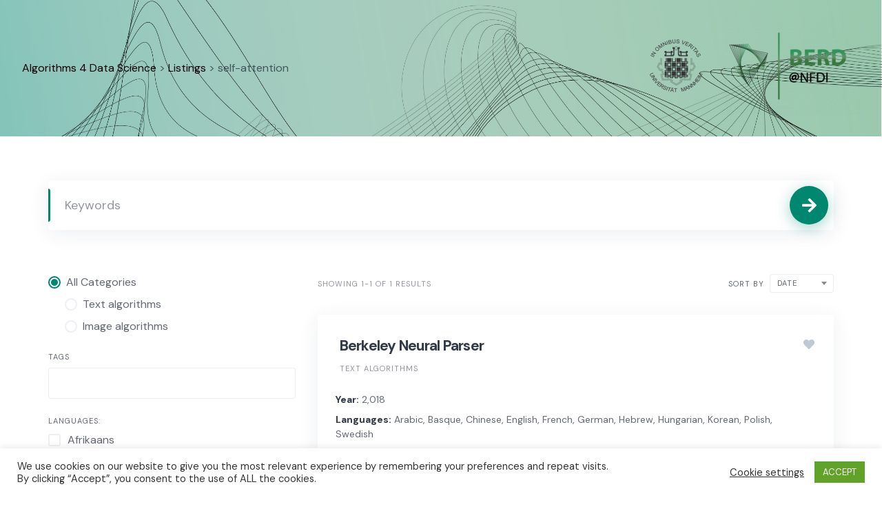

--- FILE ---
content_type: text/html; charset=UTF-8
request_url: http://www.algorithms4data.science/listing-tag/self-attention/
body_size: 31197
content:
<!DOCTYPE html>
<html lang="en-US">
	<head>
		<meta charset="UTF-8">
		<meta name="viewport" content="width=device-width, initial-scale=1">
		<title>self-attention &#8211; Algorithms 4 Data Science</title>
<meta name='robots' content='max-image-preview:large' />
<link rel='dns-prefetch' href='//www.algorithms4data.science' />
<link rel='dns-prefetch' href='//stats.wp.com' />
<link rel='dns-prefetch' href='//fonts.googleapis.com' />
<link rel='dns-prefetch' href='//use.fontawesome.com' />
<link rel='dns-prefetch' href='//i0.wp.com' />
<link rel='dns-prefetch' href='//c0.wp.com' />
<link rel="alternate" type="application/rss+xml" title="Algorithms 4 Data Science &raquo; Feed" href="http://www.algorithms4data.science/feed/" />
<link rel="alternate" type="application/rss+xml" title="Algorithms 4 Data Science &raquo; Comments Feed" href="http://www.algorithms4data.science/comments/feed/" />
<link rel="alternate" type="application/rss+xml" title="Algorithms 4 Data Science &raquo; self-attention Tag Feed" href="http://www.algorithms4data.science/listing-tag/self-attention/feed/" />
<style id='wp-img-auto-sizes-contain-inline-css' type='text/css'>
img:is([sizes=auto i],[sizes^="auto," i]){contain-intrinsic-size:3000px 1500px}
/*# sourceURL=wp-img-auto-sizes-contain-inline-css */
</style>
<link rel='stylesheet' id='google-fonts-css' href='https://fonts.googleapis.com/css?family=DM+Sans%3A700%7CDM+Sans%3A400%2C500&#038;display=swap' type='text/css' media='all' />
<link rel='stylesheet' id='fontawesome-css' href='http://www.algorithms4data.science/wp-content/themes/experthive/assets/css/fontawesome.min.css?ver=1.5.6' type='text/css' media='all' />
<link rel='stylesheet' id='fancybox-css' href='http://www.algorithms4data.science/wp-content/plugins/hivepress/assets/css/fancybox.min.css?ver=1.5.6' type='text/css' media='all' />
<link rel='stylesheet' id='slick-css' href='http://www.algorithms4data.science/wp-content/plugins/hivepress/assets/css/slick.min.css?ver=1.5.6' type='text/css' media='all' />
<link rel='stylesheet' id='flatpickr-css' href='http://www.algorithms4data.science/wp-content/plugins/hivepress/assets/css/flatpickr.min.css?ver=1.5.6' type='text/css' media='all' />
<link rel='stylesheet' id='select2-css' href='http://www.algorithms4data.science/wp-content/plugins/hivepress/assets/css/select2.min.css?ver=1.5.6' type='text/css' media='all' />
<link rel='stylesheet' id='jquery-ui-css' href='http://www.algorithms4data.science/wp-content/plugins/hivepress/assets/css/jquery-ui.min.css?ver=1.5.6' type='text/css' media='all' />
<link rel='stylesheet' id='hivepress-grid-css' href='http://www.algorithms4data.science/wp-content/plugins/hivepress/assets/css/grid.min.css?ver=1.5.6' type='text/css' media='all' />
<link rel='stylesheet' id='hivepress-core-common-css' href='http://www.algorithms4data.science/wp-content/plugins/hivepress/assets/css/common.min.css?ver=1.5.6' type='text/css' media='all' />
<link rel='stylesheet' id='hivepress-core-frontend-css' href='http://www.algorithms4data.science/wp-content/plugins/hivepress/assets/css/frontend.min.css?ver=1.5.6' type='text/css' media='all' />
<link rel='stylesheet' id='hivepress-blocks-frontend-css' href='http://www.algorithms4data.science/wp-content/plugins/hivepress-blocks/assets/css/frontend.min.css?ver=1.0.0' type='text/css' media='all' />
<link rel='stylesheet' id='hivepress-messages-frontend-css' href='http://www.algorithms4data.science/wp-content/plugins/hivepress-messages/assets/css/frontend.min.css?ver=1.2.9' type='text/css' media='all' />
<link rel='stylesheet' id='hivepress-requests-frontend-css' href='http://www.algorithms4data.science/wp-content/plugins/hivepress-requests/assets/css/frontend.min.css?ver=1.1.1' type='text/css' media='all' />
<link rel='stylesheet' id='hivepress-reviews-frontend-css' href='http://www.algorithms4data.science/wp-content/plugins/hivepress-reviews/assets/css/frontend.min.css?ver=1.2.5' type='text/css' media='all' />
<style id='wp-emoji-styles-inline-css' type='text/css'>

	img.wp-smiley, img.emoji {
		display: inline !important;
		border: none !important;
		box-shadow: none !important;
		height: 1em !important;
		width: 1em !important;
		margin: 0 0.07em !important;
		vertical-align: -0.1em !important;
		background: none !important;
		padding: 0 !important;
	}
/*# sourceURL=wp-emoji-styles-inline-css */
</style>
<style id='wp-block-library-inline-css' type='text/css'>
:root{--wp-block-synced-color:#7a00df;--wp-block-synced-color--rgb:122,0,223;--wp-bound-block-color:var(--wp-block-synced-color);--wp-editor-canvas-background:#ddd;--wp-admin-theme-color:#007cba;--wp-admin-theme-color--rgb:0,124,186;--wp-admin-theme-color-darker-10:#006ba1;--wp-admin-theme-color-darker-10--rgb:0,107,160.5;--wp-admin-theme-color-darker-20:#005a87;--wp-admin-theme-color-darker-20--rgb:0,90,135;--wp-admin-border-width-focus:2px}@media (min-resolution:192dpi){:root{--wp-admin-border-width-focus:1.5px}}.wp-element-button{cursor:pointer}:root .has-very-light-gray-background-color{background-color:#eee}:root .has-very-dark-gray-background-color{background-color:#313131}:root .has-very-light-gray-color{color:#eee}:root .has-very-dark-gray-color{color:#313131}:root .has-vivid-green-cyan-to-vivid-cyan-blue-gradient-background{background:linear-gradient(135deg,#00d084,#0693e3)}:root .has-purple-crush-gradient-background{background:linear-gradient(135deg,#34e2e4,#4721fb 50%,#ab1dfe)}:root .has-hazy-dawn-gradient-background{background:linear-gradient(135deg,#faaca8,#dad0ec)}:root .has-subdued-olive-gradient-background{background:linear-gradient(135deg,#fafae1,#67a671)}:root .has-atomic-cream-gradient-background{background:linear-gradient(135deg,#fdd79a,#004a59)}:root .has-nightshade-gradient-background{background:linear-gradient(135deg,#330968,#31cdcf)}:root .has-midnight-gradient-background{background:linear-gradient(135deg,#020381,#2874fc)}:root{--wp--preset--font-size--normal:16px;--wp--preset--font-size--huge:42px}.has-regular-font-size{font-size:1em}.has-larger-font-size{font-size:2.625em}.has-normal-font-size{font-size:var(--wp--preset--font-size--normal)}.has-huge-font-size{font-size:var(--wp--preset--font-size--huge)}.has-text-align-center{text-align:center}.has-text-align-left{text-align:left}.has-text-align-right{text-align:right}.has-fit-text{white-space:nowrap!important}#end-resizable-editor-section{display:none}.aligncenter{clear:both}.items-justified-left{justify-content:flex-start}.items-justified-center{justify-content:center}.items-justified-right{justify-content:flex-end}.items-justified-space-between{justify-content:space-between}.screen-reader-text{border:0;clip-path:inset(50%);height:1px;margin:-1px;overflow:hidden;padding:0;position:absolute;width:1px;word-wrap:normal!important}.screen-reader-text:focus{background-color:#ddd;clip-path:none;color:#444;display:block;font-size:1em;height:auto;left:5px;line-height:normal;padding:15px 23px 14px;text-decoration:none;top:5px;width:auto;z-index:100000}html :where(.has-border-color){border-style:solid}html :where([style*=border-top-color]){border-top-style:solid}html :where([style*=border-right-color]){border-right-style:solid}html :where([style*=border-bottom-color]){border-bottom-style:solid}html :where([style*=border-left-color]){border-left-style:solid}html :where([style*=border-width]){border-style:solid}html :where([style*=border-top-width]){border-top-style:solid}html :where([style*=border-right-width]){border-right-style:solid}html :where([style*=border-bottom-width]){border-bottom-style:solid}html :where([style*=border-left-width]){border-left-style:solid}html :where(img[class*=wp-image-]){height:auto;max-width:100%}:where(figure){margin:0 0 1em}html :where(.is-position-sticky){--wp-admin--admin-bar--position-offset:var(--wp-admin--admin-bar--height,0px)}@media screen and (max-width:600px){html :where(.is-position-sticky){--wp-admin--admin-bar--position-offset:0px}}
.has-text-align-justify{text-align:justify;}
/*# sourceURL=wp-block-library-inline-css */
</style>
<style id='classic-theme-styles-inline-css' type='text/css'>
/*! This file is auto-generated */
.wp-block-button__link{color:#fff;background-color:#32373c;border-radius:9999px;box-shadow:none;text-decoration:none;padding:calc(.667em + 2px) calc(1.333em + 2px);font-size:1.125em}.wp-block-file__button{background:#32373c;color:#fff;text-decoration:none}
/*# sourceURL=/wp-includes/css/classic-themes.min.css */
</style>
<link rel='stylesheet' id='cookie-law-info-css' href='http://www.algorithms4data.science/wp-content/plugins/cookie-law-info/legacy/public/css/cookie-law-info-public.css?ver=3.2.2' type='text/css' media='all' />
<link rel='stylesheet' id='cookie-law-info-gdpr-css' href='http://www.algorithms4data.science/wp-content/plugins/cookie-law-info/legacy/public/css/cookie-law-info-gdpr.css?ver=3.2.2' type='text/css' media='all' />
<link rel='stylesheet' id='wpctc_wpctc-css' href='http://www.algorithms4data.science/wp-content/plugins/wp-category-tag-could/css/wpctc.min.css?ver=1.7.1' type='text/css' media='all' />
<link rel='stylesheet' id='minireset-css' href='http://www.algorithms4data.science/wp-content/themes/experthive/vendor/hivepress/hivetheme/assets/css/minireset.min.css?ver=1.0.8' type='text/css' media='all' />
<link rel='stylesheet' id='flexboxgrid-css' href='http://www.algorithms4data.science/wp-content/themes/experthive/vendor/hivepress/hivetheme/assets/css/flexboxgrid.min.css?ver=1.0.8' type='text/css' media='all' />
<link rel='stylesheet' id='hivetheme-core-frontend-css' href='http://www.algorithms4data.science/wp-content/themes/experthive/vendor/hivepress/hivetheme/assets/css/frontend.min.css?ver=1.0.8' type='text/css' media='all' />
<link rel='stylesheet' id='hivetheme-parent-frontend-css' href='http://www.algorithms4data.science/wp-content/themes/experthive/style.css?ver=1.0.1' type='text/css' media='all' />
<style id='hivetheme-parent-frontend-inline-css' type='text/css'>
h1,h2,h3,h4,h5,h6,fieldset legend,.header-logo__name,.comment__author,.hp-review__author,.hp-message--view-block hp-message__sender,.woocommerce ul.product_list_widget li .product-title,.editor-post-title__block,.editor-post-title__input{font-family:DM Sans, sans-serif;font-weight:700;}body{font-family:DM Sans, sans-serif;}.header-navbar__menu ul li.active > a,.header-navbar__menu ul li.current-menu-item > a,.header-navbar__menu ul li a:hover,.footer-navbar__menu ul li a:hover,.hp-menu--tabbed .hp-menu__item a:hover,.hp-menu--tabbed .hp-menu__item--current a,.widget_archive li a:hover,.widget_categories li a:hover,.widget_categories li.current-cat > a,.widget_categories li.current-cat::before,.widget_product_categories li a:hover,.widget_product_categories li.current-cat > a,.widget_product_categories li.current-cat::before,.widget_meta li a:hover,.widget_nav_menu li a:hover,.widget_nav_menu li.current-menu-item > a,.widget_nav_menu li.current-menu-item::before,.widget_pages li a:hover,.widget_recent_entries li a:hover,.wp-block-archives li a:hover,.wp-block-categories li a:hover,.wp-block-latest-posts li a:hover,.wp-block-rss li a:hover,.widget_archive li:hover > a,.widget_categories li:hover > a,.widget_product_categories li:hover > a,.widget_meta li:hover > a,.widget_nav_menu li:hover > a,.widget_pages li:hover > a,.widget_recent_entries li:hover > a,.wp-block-archives li:hover > a,.wp-block-categories li:hover > a,.wp-block-latest-posts li:hover > a,.wp-block-rss li:hover > a,.widget_archive li:hover::before,.widget_categories li:hover::before,.widget_product_categories li:hover::before,.widget_meta li:hover::before,.widget_nav_menu li:hover::before,.widget_pages li:hover::before,.widget_recent_entries li:hover::before,.wp-block-archives li:hover::before,.wp-block-categories li:hover::before,.wp-block-latest-posts li:hover::before,.wp-block-rss li:hover::before,.post-navbar__link:hover i,.pagination > a:hover,.pagination .nav-links > a:hover,.post__details a:hover,.tagcloud a:hover,.wp-block-tag-cloud a:hover,.comment__details a:hover,.comment-respond .comment-reply-title a:hover,.hp-link:hover,.hp-link:hover i,.pac-item:hover .pac-item-query,.woocommerce nav.woocommerce-pagination ul li a:hover,.woocommerce nav.woocommerce-pagination ul li a:focus{color:#00876F;}.button--primary,button[type="submit"],input[type=submit],.header-navbar__menu > ul > li.current-menu-item::before,.header-navbar__burger > ul > li.current-menu-item::before,.hp-menu--tabbed .hp-menu__item--current::before,.woocommerce #respond input#submit.alt,.woocommerce button[type=submit],.woocommerce input[type=submit],.woocommerce button[type=submit]:hover,.woocommerce input[type=submit]:hover,.woocommerce a.button.alt,.woocommerce button.button.alt,.woocommerce input.button.alt,.woocommerce #respond input#submit.alt:hover,.woocommerce a.button.alt:hover,.woocommerce button.button.alt:hover,.woocommerce input.button.alt:hover{background-color:#00876F;}blockquote,.wp-block-quote,.comment.bypostauthor .comment__image img{border-color:#00876F;}.hp-listing__location i{color:#00876F;}.button--secondary,.wp-block-file .wp-block-file__button,.hp-field--number-range .ui-slider-range,.hp-field input[type=checkbox]:checked + span::before,.hp-field input[type=radio]:checked + span::after,.woocommerce a.button--secondary,.woocommerce button.button--secondary,.woocommerce input.button--secondary,.woocommerce a.button--secondary:hover,.woocommerce button.button--secondary:hover,.woocommerce input.button--secondary:hover,.woocommerce span.onsale,.woocommerce .widget_price_filter .price_slider_wrapper .ui-slider-range{background-color:#00876F;}.hp-field input[type=radio]:checked + span::before,.hp-field input[type=checkbox]:checked + span::before{border-color:#00876F;}.post__image .post__date::before,.post--archive .post__footer::before,.post-navbar .post-navbar__link::before,.hp-form--primary::before,.hp-listing--view-block .hp-listing__attributes--primary::before,.hp-listing--view-page .hp-listing__attributes--primary::before,.hp-listing-category__link::before,.hp-vendor--view-block .hp-vendor__footer::before,.hp-vendor--view-page .hp-vendor__attributes--primary::before,.hp-offer__attributes--primary .hp-offer__attribute:first-child::before,.wp-block-button.is-style-primary .wp-block-button__link{background-color:#00876F;}.content-title::before,.post__readmore i,.post-navbar__link i,.pagination > span:not(.dots),.pagination .nav-links > span:not(.dots),.pagination ul li span.current:not(.dots),.hp-page__title::before,.hp-section__title::before,.hp-listing--view-page .hp-listing__title::before,.hp-listing--view-page .hp-listing__images-carousel .slick-arrow:hover,.hp-listing--view-block .hp-listing__details--primary a:hover,.hp-listing--view-page .hp-listing__details--primary a:hover,.hp-listing--view-block .hp-listing__attributes--primary .hp-listing__attribute,.hp-listing--view-page .hp-listing__attributes--primary .hp-listing__attribute,.hp-listing-category__link i,.hp-vendor--view-block .hp-vendor__attributes--primary .hp-vendor__attribute,.hp-vendor--view-page .hp-vendor__attributes--primary .hp-vendor__attribute,.hp-vendors--slider .slick-arrow:hover,.hp-offer__attributes--primary .hp-offer__attribute,.hp-testimonials--slider .slick-arrow:hover,.woocommerce nav.woocommerce-pagination > span:not(.dots),.woocommerce nav.woocommerce-pagination .nav-links > span:not(.dots),.woocommerce nav.woocommerce-pagination ul li span.current:not(.dots){color:#00876F;}.hp-listing--view-page .hp-listing__images-carousel .slick-current img{border-color:#00876F;}.hp-listing-category__icon::before,.hp-feature__icon,.post__categories a::before,.post__categories a:hover,.tagcloud a::before,.wp-block-tag-cloud a::before,.tagcloud a:hover,.wp-block-tag-cloud a:hover,.hp-listing-category__item-count::before{background-color:#00876F;}.hp-listing-category__icon,.post__categories a,.tagcloud a,.wp-block-tag-cloud a,.hp-listing-category__item-count{color:#00876F;}.site-header,.content-block{background-color:#FFF1E5;}
/*# sourceURL=hivetheme-parent-frontend-inline-css */
</style>
<link rel='stylesheet' id='font-awesome-official-css' href='https://use.fontawesome.com/releases/v5.15.3/css/all.css' type='text/css' media='all' integrity="sha384-SZXxX4whJ79/gErwcOYf+zWLeJdY/qpuqC4cAa9rOGUstPomtqpuNWT9wdPEn2fk" crossorigin="anonymous" />
<link rel='stylesheet' id='font-awesome-official-v4shim-css' href='https://use.fontawesome.com/releases/v5.15.3/css/v4-shims.css' type='text/css' media='all' integrity="sha384-C2B+KlPW+WkR0Ld9loR1x3cXp7asA0iGVodhCoJ4hwrWm/d9qKS59BGisq+2Y0/D" crossorigin="anonymous" />
<style id='font-awesome-official-v4shim-inline-css' type='text/css'>
@font-face {
font-family: "FontAwesome";
font-display: block;
src: url("https://use.fontawesome.com/releases/v5.15.3/webfonts/fa-brands-400.eot"),
		url("https://use.fontawesome.com/releases/v5.15.3/webfonts/fa-brands-400.eot?#iefix") format("embedded-opentype"),
		url("https://use.fontawesome.com/releases/v5.15.3/webfonts/fa-brands-400.woff2") format("woff2"),
		url("https://use.fontawesome.com/releases/v5.15.3/webfonts/fa-brands-400.woff") format("woff"),
		url("https://use.fontawesome.com/releases/v5.15.3/webfonts/fa-brands-400.ttf") format("truetype"),
		url("https://use.fontawesome.com/releases/v5.15.3/webfonts/fa-brands-400.svg#fontawesome") format("svg");
}

@font-face {
font-family: "FontAwesome";
font-display: block;
src: url("https://use.fontawesome.com/releases/v5.15.3/webfonts/fa-solid-900.eot"),
		url("https://use.fontawesome.com/releases/v5.15.3/webfonts/fa-solid-900.eot?#iefix") format("embedded-opentype"),
		url("https://use.fontawesome.com/releases/v5.15.3/webfonts/fa-solid-900.woff2") format("woff2"),
		url("https://use.fontawesome.com/releases/v5.15.3/webfonts/fa-solid-900.woff") format("woff"),
		url("https://use.fontawesome.com/releases/v5.15.3/webfonts/fa-solid-900.ttf") format("truetype"),
		url("https://use.fontawesome.com/releases/v5.15.3/webfonts/fa-solid-900.svg#fontawesome") format("svg");
}

@font-face {
font-family: "FontAwesome";
font-display: block;
src: url("https://use.fontawesome.com/releases/v5.15.3/webfonts/fa-regular-400.eot"),
		url("https://use.fontawesome.com/releases/v5.15.3/webfonts/fa-regular-400.eot?#iefix") format("embedded-opentype"),
		url("https://use.fontawesome.com/releases/v5.15.3/webfonts/fa-regular-400.woff2") format("woff2"),
		url("https://use.fontawesome.com/releases/v5.15.3/webfonts/fa-regular-400.woff") format("woff"),
		url("https://use.fontawesome.com/releases/v5.15.3/webfonts/fa-regular-400.ttf") format("truetype"),
		url("https://use.fontawesome.com/releases/v5.15.3/webfonts/fa-regular-400.svg#fontawesome") format("svg");
unicode-range: U+F004-F005,U+F007,U+F017,U+F022,U+F024,U+F02E,U+F03E,U+F044,U+F057-F059,U+F06E,U+F070,U+F075,U+F07B-F07C,U+F080,U+F086,U+F089,U+F094,U+F09D,U+F0A0,U+F0A4-F0A7,U+F0C5,U+F0C7-F0C8,U+F0E0,U+F0EB,U+F0F3,U+F0F8,U+F0FE,U+F111,U+F118-F11A,U+F11C,U+F133,U+F144,U+F146,U+F14A,U+F14D-F14E,U+F150-F152,U+F15B-F15C,U+F164-F165,U+F185-F186,U+F191-F192,U+F1AD,U+F1C1-F1C9,U+F1CD,U+F1D8,U+F1E3,U+F1EA,U+F1F6,U+F1F9,U+F20A,U+F247-F249,U+F24D,U+F254-F25B,U+F25D,U+F267,U+F271-F274,U+F279,U+F28B,U+F28D,U+F2B5-F2B6,U+F2B9,U+F2BB,U+F2BD,U+F2C1-F2C2,U+F2D0,U+F2D2,U+F2DC,U+F2ED,U+F328,U+F358-F35B,U+F3A5,U+F3D1,U+F410,U+F4AD;
}
/*# sourceURL=font-awesome-official-v4shim-inline-css */
</style>
<link rel='stylesheet' id='jetpack_css-css' href='https://c0.wp.com/p/jetpack/13.4.4/css/jetpack.css' type='text/css' media='all' />
<script type="text/javascript" src="https://c0.wp.com/c/6.9/wp-includes/js/jquery/jquery.min.js" id="jquery-core-js"></script>
<script type="text/javascript" src="https://c0.wp.com/c/6.9/wp-includes/js/jquery/jquery-migrate.min.js" id="jquery-migrate-js"></script>
<script type="text/javascript" id="cookie-law-info-js-extra">
/* <![CDATA[ */
var Cli_Data = {"nn_cookie_ids":[],"cookielist":[],"non_necessary_cookies":[],"ccpaEnabled":"","ccpaRegionBased":"","ccpaBarEnabled":"","strictlyEnabled":["necessary","obligatoire"],"ccpaType":"gdpr","js_blocking":"1","custom_integration":"","triggerDomRefresh":"","secure_cookies":""};
var cli_cookiebar_settings = {"animate_speed_hide":"500","animate_speed_show":"500","background":"#FFF","border":"#b1a6a6c2","border_on":"","button_1_button_colour":"#61a229","button_1_button_hover":"#4e8221","button_1_link_colour":"#fff","button_1_as_button":"1","button_1_new_win":"","button_2_button_colour":"#333","button_2_button_hover":"#292929","button_2_link_colour":"#444","button_2_as_button":"","button_2_hidebar":"","button_3_button_colour":"#3566bb","button_3_button_hover":"#2a5296","button_3_link_colour":"#fff","button_3_as_button":"1","button_3_new_win":"","button_4_button_colour":"#000","button_4_button_hover":"#000000","button_4_link_colour":"#333333","button_4_as_button":"","button_7_button_colour":"#61a229","button_7_button_hover":"#4e8221","button_7_link_colour":"#fff","button_7_as_button":"1","button_7_new_win":"","font_family":"inherit","header_fix":"","notify_animate_hide":"1","notify_animate_show":"","notify_div_id":"#cookie-law-info-bar","notify_position_horizontal":"right","notify_position_vertical":"bottom","scroll_close":"","scroll_close_reload":"","accept_close_reload":"","reject_close_reload":"","showagain_tab":"","showagain_background":"#fff","showagain_border":"#000","showagain_div_id":"#cookie-law-info-again","showagain_x_position":"100px","text":"#333333","show_once_yn":"","show_once":"10000","logging_on":"","as_popup":"","popup_overlay":"1","bar_heading_text":"","cookie_bar_as":"banner","popup_showagain_position":"bottom-right","widget_position":"left"};
var log_object = {"ajax_url":"http://www.algorithms4data.science/wp-admin/admin-ajax.php"};
//# sourceURL=cookie-law-info-js-extra
/* ]]> */
</script>
<script type="text/javascript" src="http://www.algorithms4data.science/wp-content/plugins/cookie-law-info/legacy/public/js/cookie-law-info-public.js?ver=3.2.2" id="cookie-law-info-js"></script>
<link rel="https://api.w.org/" href="http://www.algorithms4data.science/wp-json/" /><link rel="EditURI" type="application/rsd+xml" title="RSD" href="http://www.algorithms4data.science/xmlrpc.php?rsd" />
<meta name="generator" content="WordPress 6.9" />
	<style>img#wpstats{display:none}</style>
		<style type="text/css">.recentcomments a{display:inline !important;padding:0 !important;margin:0 !important;}</style><link rel="icon" href="https://i0.wp.com/www.algorithms4data.science/wp-content/uploads/2021/07/cropped-favicon-512x512-1.gif?fit=32%2C32" sizes="32x32" />
<link rel="icon" href="https://i0.wp.com/www.algorithms4data.science/wp-content/uploads/2021/07/cropped-favicon-512x512-1.gif?fit=192%2C192" sizes="192x192" />
<link rel="apple-touch-icon" href="https://i0.wp.com/www.algorithms4data.science/wp-content/uploads/2021/07/cropped-favicon-512x512-1.gif?fit=180%2C180" />
<meta name="msapplication-TileImage" content="https://i0.wp.com/www.algorithms4data.science/wp-content/uploads/2021/07/cropped-favicon-512x512-1.gif?fit=270%2C270" />
		<style type="text/css" id="wp-custom-css">
			/* Algorithms Listings */

.hp-listing--view-block .hp-listing__header { display: none; } /* hide image in algorithms listings */

.hp-icon { font-size: 16px; } /* size of icons "verified", "comment", "like" on listings */
.hp-listing__verified-badge { display:none; } /* hide icon "verified" */

.hp-listing--view-block .hp-listing__attribute { display: inline !important; } /* label */

/* Algorithm Page */

.hp-listing__action--message { display:none; } /* "reply to listing" button  */
.hp-listing--view-block .hp-listing__categories a, .hp-listing--view-page .hp-listing__categories a { margin-bottom: .5rem; }
.hp-listing__attribute--a496e05e1aea0a9c4655800e8a7b9 { display:none !important; }
.hp-listing__actions--secondary { margin-bottom: 0.5rem; }
.hp-page__topbar--separate { display:none; }
.hp-listing--view-page .hp-listing__attributes--secondary .hp-listing__attribute { display: block; }
.hp-listing--view-page .hp-listing__attributes--secondary { display: block; }
.hp-listing--view-page .hp-listing__attributes--primary .hp-listing__attribute { text-align: left; }
.hp-listing__attributes--primary a {
    background: url(/wp-content/uploads/Link.png) no-repeat left center;
    padding-left: 21px;
    padding-top: 24px;
    padding-bottom: 12px;
    font-size: 0px;
}
.hp-listing--view-page .hp-listing__actions--primary { 
	align-items: baseline;
	padding-left:50px 
}
.hp-listing--view-page .hp-listing__attributes--primary .hp-listing__attribute:not(:last-child) {
	margin-bottom:1rem;
	padding-bottom:1rem;
}

/* main buttons "Find an algorithms.." on home page*/
.wp-block-button__link {
	font-size:2rem !important;
}

/* list of subcategories: hide it because we show the tag cloud instead */
.term-nlp .hp-page__content {
	display:none;
}
.term-nlp .site-footer {
	padding:0;
	Border-top:none;
}

/* just in prototype: hide login navbar */
.header-navbar__actions {
	display:none;
}

/* on home page: hide keyword search */
.home .hp-form--listing-search {
	display:none;
}


/* CI BERD  */

div.breadcrumbs a:hover, div.breadcrumbs a:link, div.breadcrumbs a:visited, div.breadcrumbs a:active {
	color:#000 !important;
}

footer div.footer-widgets {
	width:300px;
	float:right;
	position:relative;
	
}

div.header-navbar__sponsor td {
 vertical-align:middle;
}

/* CI BERD - front page */

body.home header.site-header { 
	background-image:url("/wp-content/uploads/2021/07/Header_Startseite__2500x-50.jpg") !important;
	background-repeat:none;
	background-size:cover;
}
.header-hero {
	background:none;
	padding-top:5rem;
	padding-bottom:20rem;
}
div.header-logo__name {display:none}
body.home div.header-hero__content div.container {
	background-color:#fffc;
} div.header-hero__content div.container div.wp-block-buttons  {
	position:relative; top:40px;
}
body.home div.header-hero__content h1, body.home div.header-hero__content p {
	position:relative; top:55px !important;
}
body.home div.breadcrumbs {
	display:none !important;
}
.wp-block-button__link {
	font-size: 1.7rem !important;
	padding: .2rem 1.3rem;
}

/* CI BERD - "What kind of data?"-page, Listings pages */

body.page-template-default header.site-header, body.archive header.site-header { 
	background-image:url("/wp-content/uploads/2021/07/Header_schmal__2500x-80.jpg");
	background-repeat:none;
	background-size:cover;
}
body.page-template-default div.header-hero__content h1, body.archive div.header-hero__content {
	position:relative; top:255px;
}
		</style>
			</head>
	<body class="archive tax-hp_listing_tags term-self-attention term-418 wp-theme-experthive hp-theme--experthive">
		<div class="site-loader" data-component="loader">
	<svg width="38" height="38" viewBox="0 0 38 38" xmlns="http://www.w3.org/2000/svg">
		<defs>
			<linearGradient x1="8.042%" y1="0%" x2="65.682%" y2="23.865%" id="gradient">
				<stop stop-color="#00876F" stop-opacity="0" offset="0%"/>
				<stop stop-color="#00876F" stop-opacity=".631" offset="63.146%"/>
				<stop stop-color="#00876F" offset="100%"/>
			</linearGradient>
		</defs>
		<g fill="none" fill-rule="evenodd">
			<g transform="translate(1 1)">
				<path d="M36 18c0-9.94-8.06-18-18-18" stroke="url(#gradient)" stroke-width="3"></path>
				<circle fill="#fff" cx="36" cy="18" r="1"></circle>
			</g>
		</g>
	</svg>
</div>
<a href="#content" class="skip-link screen-reader-text">Skip to content</a>		<div class="site-container">
			<header class="site-header">
				<div class="header-navbar">
					<div class="header-navbar__start">
						<div class="header-logo">

							<!-- custom CI-BERD breadcrum header widget area -->
							    						<div id="header-widget-area" class="hw-widget widget-area" role="complementary">
							<div class="hw-widget"><div class="breadcrumbs align  wp-block-bcn-breadcrumb-trail has-text-color has-background" vocab="https://schema.org/" typeof="BreadcrumbList">
	<span></span>
	<span property="itemListElement" typeof="ListItem"><a property="item" typeof="WebPage" title="Go to Algorithms 4 Data Science." href="http://www.algorithms4data.science" class="home" ><span property="name">Algorithms 4 Data Science</span></a><meta property="position" content="1"></span> &gt; <span property="itemListElement" typeof="ListItem"><a property="item" typeof="WebPage" title="Go to Listings." href="http://www.algorithms4data.science/listing/" class="archive post-hp_listing-archive" ><span property="name">Listings</span></a><meta property="position" content="2"></span> &gt; <span property="itemListElement" typeof="ListItem"><span property="name" class="archive taxonomy hp_listing_tags current-item">self-attention</span><meta property="url" content="http://www.algorithms4data.science/listing-tag/self-attention/"><meta property="position" content="3"></span></div>
</div>    						</div>
														
															<a href="http://www.algorithms4data.science" rel="home">
									<div class="header-logo__name">Algorithms 4 Data Science</div>
																	</a>
													</div>
					</div>
					<div class="header-navbar__middle">
						<nav class="header-navbar__menu" data-component="menu">
													</nav>
					</div>
					<div class="header-navbar__end">
						<div class="header-navbar__burger" data-component="burger">
							<a href="#"><i class="fas fa-bars"></i></a>
													</div>
													<div class="header-navbar__actions">
								<div class="hp-menu hp-menu--site-header hp-menu--main">	<a href="#user_login_modal" class="hp-menu__item hp-menu__item--user-login hp-link">
		<i class="hp-icon fas fa-sign-in-alt"></i>
		<span>Sign In</span>
	</a>
	<a href="http://www.algorithms4data.science/submit-request/?vendor_id=0" class="hp-menu__item hp-menu__item--request-submit hp-link">
	<i class="hp-icon fas fa-file-alt"></i>
	<span>Post a Request</span>
</a>
	<button type="button" class="hp-menu__item hp-menu__item--listing-submit button button--secondary" data-component="link" data-url="http://www.algorithms4data.science/submit-listing/"><i class="hp-icon fas fa-plus"></i><span>List a Service</span></button>
	</div>							</div>
											</div>
					<div class="header-navbar__sponsor">
						<table><tr><td>
							<a href="https://www.uni-mannheim.de/"><img src="/wp-content/uploads/2021/09/Logo_UniMannheim_transparent_85.png" width=85 height=85 border=0></a>
						</td><td>
							<a href="https://www.berd-nfdi.de/"><img src="/wp-content/uploads/2021/08/cropped-Logo_BERD-e1632223913323.png" width=200 height=143 border=0></a>
						</td></tr></table>
					</div>					
				</div>
							</header>
			<div class="site-content" id="content">
				<div class="container">
<div class="content-area"><div class="hp-page site-main"><header class="hp-page__header"><form class="hp-form--wide hp-form--primary hp-block hp-form hp-form--listing-search" action="http://www.algorithms4data.science" method="GET" data-component="form"><div class="hp-form__messages" data-component="messages"></div><div class="hp-form__fields"><input type="hidden" name="post_type" value="hp_listing" class="hp-field hp-field--hidden"><select name="_category" class="hp-field hp-field--hidden"><option value="" data-level=0 >All Categories</option><option value="21" data-level=0 >Text algorithms</option><option value="85" data-level=1 >Text cleaning</option><option value="86" data-level=1 >Stop words removal</option><option value="87" data-level=1 >Lemmatization</option><option value="88" data-level=1 >Stemming</option><option value="89" data-level=1 >Tokenization and segmentation</option><option value="112" data-level=1 >Spell checking</option><option value="115" data-level=1 >Word completion</option><option value="113" data-level=1 >Grammar checking</option><option value="114" data-level=1 >Grammar induction</option><option value="90" data-level=1 >Word-sense disambiguation</option><option value="91" data-level=1 >Document-term matrix</option><option value="92" data-level=1 >Sentence embedding</option><option value="93" data-level=1 >Entity linking</option><option value="94" data-level=1 >Keyword extraction</option><option value="105" data-level=1 >Named entity recognition</option><option value="95" data-level=1 >Text nailing</option><option value="96" data-level=1 >Topic modeling</option><option value="97" data-level=1 >Ontology Learning</option><option value="98" data-level=1 >Explicit semantic analysis</option><option value="99" data-level=1 >Latent semantic analysis/indexing</option><option value="110" data-level=1 >Words cloud</option><option value="111" data-level=1 >Knowledge graphs</option><option value="100" data-level=1 >Content similarity detection</option><option value="101" data-level=1 >Classification</option><option value="102" data-level=2 >Classification, Supervised</option><option value="103" data-level=2 >Classification, Unsupervised</option><option value="104" data-level=1 >Sentiment analysis</option><option value="106" data-level=1 >Referring expression generation</option><option value="107" data-level=1 >Temporal annotation</option><option value="108" data-level=1 >SPAM filtering</option><option value="109" data-level=1 >Aspect mining</option><option value="119" data-level=1 >Open information extraction</option><option value="116" data-level=1 >Language identification</option><option value="117" data-level=1 >Native-language identification</option><option value="118" data-level=1 >Machine translation</option><option value="120" data-level=1 >Text summarization</option><option value="121" data-level=1 >Text simplification</option><option value="122" data-level=1 >Semantic decomposition</option><option value="123" data-level=1 >Text generation</option><option value="124" data-level=1 >Parody generation</option><option value="125" data-level=1 >Question answering</option><option value="126" data-level=1 >Conversation</option><option value="127" data-level=1 >Augmented analytics</option><option value="128" data-level=1 >Semantic folding</option><option value="24" data-level=0 >Image algorithms</option><option value="630" data-level=1 >Feature extraction</option><option value="634" data-level=1 >Face recognition</option><option value="613" data-level=1 >Context encoding</option><option value="642" data-level=1 >Saliency detection</option><option value="615" data-level=1 >Image generation</option><option value="643" data-level=1 >Captioning / Describing</option><option value="618" data-level=1 >Semantic analysis</option><option value="644" data-level=1 >Domain adaptation</option><option value="619" data-level=1 >Semantic segmentation</option><option value="647" data-level=1 >Place recognition</option><option value="620" data-level=1 >Object detection</option><option value="651" data-level=1 >Translation</option><option value="621" data-level=1 >Human pose detection</option><option value="652" data-level=1 >Example mining</option><option value="623" data-level=1 >Classification</option><option value="624" data-level=1 >upscaling</option><option value="625" data-level=1 >Scene parsing</option></select><div class="hp-form__field hp-form__field--search"><input type="search" name="s" value="" placeholder="Keywords" maxlength="256" class="hp-field hp-field--search"></div></div><div class="hp-form__footer"><button type="submit" class="hp-form__button button alt button hp-field hp-field--submit"><span>Search</span></button></div></form><button type="button" class="button button--large hp-button hp-button--wide hp-button--mobile hp-button--listing-filter" data-component="link" data-url="#listing_filter_modal"><i class="hp-icon fas fa-sliders-h"></i><span>Filter</span></button>
</header><div class="hp-row"><aside class="hp-page__sidebar hp-col-sm-4 hp-col-xs-12 site-sidebar" data-component="sticky"><div class="widget hp-widget hp-widget--listing-filter"><div class="hp-modal--mobile hp-modal" id="listing_filter_modal" data-component="modal"><form class="hp-form--narrow hp-form hp-form--listing-filter" action="http://www.algorithms4data.science" method="GET" data-component="form"><div class="hp-form__messages" data-component="messages"></div><div class="hp-form__fields"><input type="hidden" name="_sort" value="" class="hp-field hp-field--hidden"><input type="hidden" name="s" value="" class="hp-field hp-field--hidden"><input type="hidden" name="post_type" value="hp_listing" class="hp-field hp-field--hidden"><div class="hp-form__field hp-form__field--radio"><div class="hp-field hp-field--radio"><ul><li><label for="_category_697481f57c9cc"><input type="radio" name="_category" id="_category_697481f57c9cc" value="0"  checked='checked'><span>All Categories</span></label><ul><li><label for="_category_697481f57c9e6"><input type="radio" name="_category" id="_category_697481f57c9e6" value="21" ><span>Text algorithms</span></label></li><li><label for="_category_697481f57c9f7"><input type="radio" name="_category" id="_category_697481f57c9f7" value="24" ><span>Image algorithms</span></label></li></ul></li></ul></div></div><div class="hp-form__field hp-form__field--select"><label class="hp-field__label hp-form__label"><span>Tags</span></label><select name="tags[]" multiple data-component="select" class="hp-field hp-field--select"><option value="250" data-level=0 >pre-training</option><option value="144" data-level=0 >Unsupervised</option><option value="254" data-level=0 >language model</option><option value="235" data-level=0 >Question answering</option><option value="140" data-level=0 >Supervised</option><option value="200" data-level=0 >Tokenization</option><option value="318" data-level=0 >Transformer</option><option value="252" data-level=0 >text classification</option><option value="205" data-level=0 >named entity recognition</option><option value="356" data-level=0 >sequence-to-sequence</option><option value="362" data-level=0 >NLP tasks</option><option value="248" data-level=0 >natural language inference</option><option value="331" data-level=0 >part-of-speech tagging</option><option value="364" data-level=0 >multilingual</option><option value="234" data-level=0 >Tagging</option><option value="232" data-level=0 >Sentiment analysis</option><option value="358" data-level=0 >text summarization</option><option value="394" data-level=0 >self-supervised</option><option value="422" data-level=0 >Machine translation</option><option value="135" data-level=0 >Lemmatization</option><option value="237" data-level=0 >Explicit semantic analysis</option><option value="522" data-level=0 >ImageNet</option><option value="145" data-level=0 >Keyword extraction</option><option value="204" data-level=0 >dependency parsing</option><option value="230" data-level=0 >Semi-supervised</option><option value="544" data-level=0 >Convolutional neural network</option><option value="137" data-level=0 >Parsing</option><option value="233" data-level=0 >Textual entailment</option><option value="253" data-level=0 >next sentence prediciton</option><option value="426" data-level=0 >Twitter</option><option value="524" data-level=0 >Object detection</option><option value="626" data-level=0 >PASCAL VOC</option><option value="633" data-level=0 >COCO</option><option value="139" data-level=0 >Machine learning</option><option value="224" data-level=0 > Natural-language-processing</option><option value="313" data-level=0 >transfer learning</option><option value="325" data-level=0 >segmentation</option><option value="326" data-level=0 >Morphological tagging</option><option value="400" data-level=0 >Semantic decomposition</option><option value="576" data-level=0 >generative adversarial network</option><option value="136" data-level=0 >Universal Dependencies</option><option value="143" data-level=0 >Light-weight</option><option value="147" data-level=0 >Language-independent</option><option value="229" data-level=0 >word sense disambiguation</option><option value="231" data-level=0 >chunking</option><option value="236" data-level=0 >neural network</option><option value="251" data-level=0 >classification</option><option value="317" data-level=0 >BERT</option><option value="397" data-level=0 >text generation</option><option value="408" data-level=0 >latent semantic analysis</option><option value="527" data-level=0 >Convolutional neural networks</option><option value="546" data-level=0 >Image super-resolution</option><option value="622" data-level=0 >realtime</option><option value="138" data-level=0 >Sequence-to-sequence model</option><option value="146" data-level=0 >Corpus-independent</option><option value="227" data-level=0 > Sequence-labeling</option><option value="228" data-level=0 > Semantic-role-labeling</option><option value="242" data-level=0 >grammar checker</option><option value="343" data-level=0 >Universal Dependencies; dependency parsing; part-of-speech tagging</option><option value="357" data-level=0 >translation</option><option value="359" data-level=0 >multi-task learning</option><option value="360" data-level=0 >attentionbased models</option><option value="361" data-level=0 >deep learning</option><option value="363" data-level=0 >text-to-text transformer</option><option value="392" data-level=0 >reading comprehension</option><option value="393" data-level=0 >summarization</option><option value="396" data-level=0 >semantic similarity</option><option value="409" data-level=0 >latent semantic indexing</option><option value="419" data-level=0 >information extraction</option><option value="429" data-level=0 >semantic relatedness</option><option value="432" data-level=0 >content similarity detection</option><option value="438" data-level=0 >word spaces</option><option value="439" data-level=0 >clustering</option><option value="466" data-level=0 >language understanding</option><option value="471" data-level=0 >translation model</option><option value="485" data-level=0 >language transfer</option><option value="490" data-level=0 >abstractive summarization</option><option value="495" data-level=0 >cross-lingual</option><option value="508" data-level=0 >extractive summarization</option><option value="517" data-level=0 >AlexNet</option><option value="518" data-level=0 >VGG net</option><option value="530" data-level=0 >Image to Image translation</option><option value="564" data-level=0 >Convolutional network</option><option value="579" data-level=0 >Image description</option><option value="599" data-level=0 >deep convolutional neural netoworks</option><option value="141" data-level=0 >Stemming</option><option value="142" data-level=0 >Normalization</option><option value="201" data-level=0 >Multi-word token expansion</option><option value="202" data-level=0 >part-of-speech features tagging</option><option value="203" data-level=0 >morphological features tagging</option><option value="225" data-level=0 > Word-embeddings</option><option value="226" data-level=0 > Pytorch</option><option value="238" data-level=0 >neural architecture</option><option value="239" data-level=0 >Keyphrase extraction</option><option value="240" data-level=0 >automatic indexing</option><option value="241" data-level=0 >heuristic rules</option><option value="243" data-level=0 >spelling errors</option><option value="244" data-level=0 >semantic errors</option><option value="245" data-level=0 >grammatical errors</option><option value="246" data-level=0 >Grammar checking</option></select></div><div class="hp-form__field hp-form__field--checkboxes"><label class="hp-field__label hp-form__label"><span>Languages:</span></label><div class="hp-field hp-field--checkboxes"><ul><li><label for="languages_697481f57ddf6" class="hp-field hp-field--checkbox"><input type="checkbox" name="languages[]" id="languages_697481f57ddf6" value="148"  ><span>Afrikaans</span></label></li><li><label for="languages_697481f57deba" class="hp-field hp-field--checkbox"><input type="checkbox" name="languages[]" id="languages_697481f57deba" value="410"  ><span>Akkadian</span></label></li><li><label for="languages_697481f57df5b" class="hp-field hp-field--checkbox"><input type="checkbox" name="languages[]" id="languages_697481f57df5b" value="255"  ><span>Albanian</span></label></li><li><label for="languages_697481f57dff9" class="hp-field hp-field--checkbox"><input type="checkbox" name="languages[]" id="languages_697481f57dff9" value="199"  ><span>All Languages</span></label></li><li><label for="languages_697481f57e098" class="hp-field hp-field--checkbox"><input type="checkbox" name="languages[]" id="languages_697481f57e098" value="365"  ><span>Amharic</span></label></li><li><label for="languages_697481f57e136" class="hp-field hp-field--checkbox"><input type="checkbox" name="languages[]" id="languages_697481f57e136" value="149"  ><span>Ancient Greek</span></label></li><li><label for="languages_697481f57e1d4" class="hp-field hp-field--checkbox"><input type="checkbox" name="languages[]" id="languages_697481f57e1d4" value="344"  ><span>Ancient Greek-PROIEL</span></label></li><li><label for="languages_697481f57e273" class="hp-field hp-field--checkbox"><input type="checkbox" name="languages[]" id="languages_697481f57e273" value="150"  ><span>Arabic</span></label></li><li><label for="languages_697481f57e311" class="hp-field hp-field--checkbox"><input type="checkbox" name="languages[]" id="languages_697481f57e311" value="256"  ><span>Aragonese</span></label></li><li><label for="languages_697481f57e3ae" class="hp-field hp-field--checkbox"><input type="checkbox" name="languages[]" id="languages_697481f57e3ae" value="151"  ><span>Armenian</span></label></li><li><label for="languages_697481f57e44c" class="hp-field hp-field--checkbox"><input type="checkbox" name="languages[]" id="languages_697481f57e44c" value="496"  ><span>Assamese</span></label></li><li><label for="languages_697481f57e4ea" class="hp-field hp-field--checkbox"><input type="checkbox" name="languages[]" id="languages_697481f57e4ea" value="257"  ><span>Asturian</span></label></li><li><label for="languages_697481f57e59d" class="hp-field hp-field--checkbox"><input type="checkbox" name="languages[]" id="languages_697481f57e59d" value="258"  ><span>Azerbaijani</span></label></li><li><label for="languages_697481f57e63c" class="hp-field hp-field--checkbox"><input type="checkbox" name="languages[]" id="languages_697481f57e63c" value="411"  ><span>Bambara</span></label></li><li><label for="languages_697481f57e6da" class="hp-field hp-field--checkbox"><input type="checkbox" name="languages[]" id="languages_697481f57e6da" value="259"  ><span>Bashkir</span></label></li><li><label for="languages_697481f57e778" class="hp-field hp-field--checkbox"><input type="checkbox" name="languages[]" id="languages_697481f57e778" value="152"  ><span>Basque</span></label></li><li><label for="languages_697481f57e816" class="hp-field hp-field--checkbox"><input type="checkbox" name="languages[]" id="languages_697481f57e816" value="260"  ><span>Bavarian</span></label></li><li><label for="languages_697481f57e8b4" class="hp-field hp-field--checkbox"><input type="checkbox" name="languages[]" id="languages_697481f57e8b4" value="206"  ><span>Belarusian</span></label></li><li><label for="languages_697481f57e952" class="hp-field hp-field--checkbox"><input type="checkbox" name="languages[]" id="languages_697481f57e952" value="412"  ><span>Belarussian</span></label></li><li><label for="languages_697481f57e9f0" class="hp-field hp-field--checkbox"><input type="checkbox" name="languages[]" id="languages_697481f57e9f0" value="261"  ><span>Bengali</span></label></li><li><label for="languages_697481f57ea8d" class="hp-field hp-field--checkbox"><input type="checkbox" name="languages[]" id="languages_697481f57ea8d" value="497"  ><span>Bengali Romanized</span></label></li><li><label for="languages_697481f57eb2b" class="hp-field hp-field--checkbox"><input type="checkbox" name="languages[]" id="languages_697481f57eb2b" value="262"  ><span>Bishnupriya</span></label></li><li><label for="languages_697481f57ebc9" class="hp-field hp-field--checkbox"><input type="checkbox" name="languages[]" id="languages_697481f57ebc9" value="264"  ><span>Bosnian</span></label></li><li><label for="languages_697481f57ec67" class="hp-field hp-field--checkbox"><input type="checkbox" name="languages[]" id="languages_697481f57ec67" value="247"  ><span>Brazilian Portuguese</span></label></li><li><label for="languages_697481f57ed05" class="hp-field hp-field--checkbox"><input type="checkbox" name="languages[]" id="languages_697481f57ed05" value="265"  ><span>Breton</span></label></li><li><label for="languages_697481f57eda3" class="hp-field hp-field--checkbox"><input type="checkbox" name="languages[]" id="languages_697481f57eda3" value="153"  ><span>Bulgarian</span></label></li><li><label for="languages_697481f57ee40" class="hp-field hp-field--checkbox"><input type="checkbox" name="languages[]" id="languages_697481f57ee40" value="266"  ><span>Burmese</span></label></li><li><label for="languages_697481f57eede" class="hp-field hp-field--checkbox"><input type="checkbox" name="languages[]" id="languages_697481f57eede" value="154"  ><span>Buryat</span></label></li><li><label for="languages_697481f57ef8d" class="hp-field hp-field--checkbox"><input type="checkbox" name="languages[]" id="languages_697481f57ef8d" value="413"  ><span>Cantonese</span></label></li><li><label for="languages_697481f57f02b" class="hp-field hp-field--checkbox"><input type="checkbox" name="languages[]" id="languages_697481f57f02b" value="155"  ><span>Catalan</span></label></li><li><label for="languages_697481f57f0c9" class="hp-field hp-field--checkbox"><input type="checkbox" name="languages[]" id="languages_697481f57f0c9" value="267"  ><span>Cebuano</span></label></li><li><label for="languages_697481f57f167" class="hp-field hp-field--checkbox"><input type="checkbox" name="languages[]" id="languages_697481f57f167" value="477"  ><span>Central Khmer</span></label></li><li><label for="languages_697481f57f205" class="hp-field hp-field--checkbox"><input type="checkbox" name="languages[]" id="languages_697481f57f205" value="268"  ><span>Chechen</span></label></li><li><label for="languages_697481f57f2a2" class="hp-field hp-field--checkbox"><input type="checkbox" name="languages[]" id="languages_697481f57f2a2" value="366"  ><span>Chichewa</span></label></li><li><label for="languages_697481f57f340" class="hp-field hp-field--checkbox"><input type="checkbox" name="languages[]" id="languages_697481f57f340" value="156"  ><span>Chinese</span></label></li><li><label for="languages_697481f57f3de" class="hp-field hp-field--checkbox"><input type="checkbox" name="languages[]" id="languages_697481f57f3de" value="473"  ><span>Chinese (Mandarin)</span></label></li><li><label for="languages_697481f57f47c" class="hp-field hp-field--checkbox"><input type="checkbox" name="languages[]" id="languages_697481f57f47c" value="207"  ><span>Chinese (simplified)</span></label></li><li><label for="languages_697481f57f533" class="hp-field hp-field--checkbox"><input type="checkbox" name="languages[]" id="languages_697481f57f533" value="208"  ><span>Chinese (traditional)</span></label></li><li><label for="languages_697481f57f5d1" class="hp-field hp-field--checkbox"><input type="checkbox" name="languages[]" id="languages_697481f57f5d1" value="269"  ><span>Chuvash</span></label></li><li><label for="languages_697481f57f66f" class="hp-field hp-field--checkbox"><input type="checkbox" name="languages[]" id="languages_697481f57f66f" value="209"  ><span>Classical Chinese</span></label></li><li><label for="languages_697481f57f70d" class="hp-field hp-field--checkbox"><input type="checkbox" name="languages[]" id="languages_697481f57f70d" value="210"  ><span>Coptic</span></label></li><li><label for="languages_697481f57f7ab" class="hp-field hp-field--checkbox"><input type="checkbox" name="languages[]" id="languages_697481f57f7ab" value="367"  ><span>Corsican</span></label></li><li><label for="languages_697481f57f855" class="hp-field hp-field--checkbox"><input type="checkbox" name="languages[]" id="languages_697481f57f855" value="157"  ><span>Croatian</span></label></li><li><label for="languages_697481f57f8f3" class="hp-field hp-field--checkbox"><input type="checkbox" name="languages[]" id="languages_697481f57f8f3" value="158"  ><span>Czech</span></label></li><li><label for="languages_697481f57f991" class="hp-field hp-field--checkbox"><input type="checkbox" name="languages[]" id="languages_697481f57f991" value="159"  ><span>Danish</span></label></li><li><label for="languages_697481f57fa2e" class="hp-field hp-field--checkbox"><input type="checkbox" name="languages[]" id="languages_697481f57fa2e" value="160"  ><span>Dutch</span></label></li><li><label for="languages_697481f57facc" class="hp-field hp-field--checkbox"><input type="checkbox" name="languages[]" id="languages_697481f57facc" value="47"  ><span>English</span></label></li><li><label for="languages_697481f57fb6a" class="hp-field hp-field--checkbox"><input type="checkbox" name="languages[]" id="languages_697481f57fb6a" value="414"  ><span>Erzya</span></label></li><li><label for="languages_697481f57fc08" class="hp-field hp-field--checkbox"><input type="checkbox" name="languages[]" id="languages_697481f57fc08" value="368"  ><span>Esperanto</span></label></li><li><label for="languages_697481f57fca6" class="hp-field hp-field--checkbox"><input type="checkbox" name="languages[]" id="languages_697481f57fca6" value="161"  ><span>Estonian</span></label></li><li><label for="languages_697481f57fd44" class="hp-field hp-field--checkbox"><input type="checkbox" name="languages[]" id="languages_697481f57fd44" value="349"  ><span>Faroese</span></label></li><li><label for="languages_697481f57fde2" class="hp-field hp-field--checkbox"><input type="checkbox" name="languages[]" id="languages_697481f57fde2" value="478"  ><span>Farsi</span></label></li><li><label for="languages_697481f57fe7f" class="hp-field hp-field--checkbox"><input type="checkbox" name="languages[]" id="languages_697481f57fe7f" value="369"  ><span>Filipino</span></label></li><li><label for="languages_697481f57ff1d" class="hp-field hp-field--checkbox"><input type="checkbox" name="languages[]" id="languages_697481f57ff1d" value="453"  ><span>Filipinot</span></label></li><li><label for="languages_697481f57ffbb" class="hp-field hp-field--checkbox"><input type="checkbox" name="languages[]" id="languages_697481f57ffbb" value="162"  ><span>Finnish</span></label></li><li><label for="languages_697481f580058" class="hp-field hp-field--checkbox"><input type="checkbox" name="languages[]" id="languages_697481f580058" value="345"  ><span>Finnish-FTB</span></label></li><li><label for="languages_697481f5800f6" class="hp-field hp-field--checkbox"><input type="checkbox" name="languages[]" id="languages_697481f5800f6" value="50"  ><span>French</span></label></li><li><label for="languages_697481f580193" class="hp-field hp-field--checkbox"><input type="checkbox" name="languages[]" id="languages_697481f580193" value="307"  ><span>Frisian</span></label></li><li><label for="languages_697481f580231" class="hp-field hp-field--checkbox"><input type="checkbox" name="languages[]" id="languages_697481f580231" value="479"  ><span>Fulah</span></label></li><li><label for="languages_697481f5802cf" class="hp-field hp-field--checkbox"><input type="checkbox" name="languages[]" id="languages_697481f5802cf" value="503"  ><span>Gaelic</span></label></li><li><label for="languages_697481f58036c" class="hp-field hp-field--checkbox"><input type="checkbox" name="languages[]" id="languages_697481f58036c" value="163"  ><span>Galician</span></label></li><li><label for="languages_697481f58040a" class="hp-field hp-field--checkbox"><input type="checkbox" name="languages[]" id="languages_697481f58040a" value="486"  ><span>Georgia</span></label></li><li><label for="languages_697481f5804be" class="hp-field hp-field--checkbox"><input type="checkbox" name="languages[]" id="languages_697481f5804be" value="270"  ><span>Georgian</span></label></li><li><label for="languages_697481f580562" class="hp-field hp-field--checkbox"><input type="checkbox" name="languages[]" id="languages_697481f580562" value="48"  ><span>German</span></label></li><li><label for="languages_697481f580600" class="hp-field hp-field--checkbox"><input type="checkbox" name="languages[]" id="languages_697481f580600" value="164"  ><span>Gothic</span></label></li><li><label for="languages_697481f58069e" class="hp-field hp-field--checkbox"><input type="checkbox" name="languages[]" id="languages_697481f58069e" value="165"  ><span>Greek</span></label></li><li><label for="languages_697481f58073c" class="hp-field hp-field--checkbox"><input type="checkbox" name="languages[]" id="languages_697481f58073c" value="271"  ><span>Gujarati</span></label></li><li><label for="languages_697481f5807da" class="hp-field hp-field--checkbox"><input type="checkbox" name="languages[]" id="languages_697481f5807da" value="272"  ><span>Haitian</span></label></li><li><label for="languages_697481f580878" class="hp-field hp-field--checkbox"><input type="checkbox" name="languages[]" id="languages_697481f580878" value="370"  ><span>Haitian Creole</span></label></li><li><label for="languages_697481f580916" class="hp-field hp-field--checkbox"><input type="checkbox" name="languages[]" id="languages_697481f580916" value="371"  ><span>Hausa</span></label></li><li><label for="languages_697481f5809b4" class="hp-field hp-field--checkbox"><input type="checkbox" name="languages[]" id="languages_697481f5809b4" value="372"  ><span>Hawaiian</span></label></li><li><label for="languages_697481f580a51" class="hp-field hp-field--checkbox"><input type="checkbox" name="languages[]" id="languages_697481f580a51" value="166"  ><span>Hebrew</span></label></li><li><label for="languages_697481f580aef" class="hp-field hp-field--checkbox"><input type="checkbox" name="languages[]" id="languages_697481f580aef" value="167"  ><span>Hindi</span></label></li><li><label for="languages_697481f580b8c" class="hp-field hp-field--checkbox"><input type="checkbox" name="languages[]" id="languages_697481f580b8c" value="498"  ><span>Hindi Romanized</span></label></li><li><label for="languages_697481f580c2a" class="hp-field hp-field--checkbox"><input type="checkbox" name="languages[]" id="languages_697481f580c2a" value="454"  ><span>Hindih</span></label></li><li><label for="languages_697481f580cc8" class="hp-field hp-field--checkbox"><input type="checkbox" name="languages[]" id="languages_697481f580cc8" value="373"  ><span>Hmong</span></label></li><li><label for="languages_697481f580d66" class="hp-field hp-field--checkbox"><input type="checkbox" name="languages[]" id="languages_697481f580d66" value="168"  ><span>Hungarian</span></label></li><li><label for="languages_697481f580e03" class="hp-field hp-field--checkbox"><input type="checkbox" name="languages[]" id="languages_697481f580e03" value="273"  ><span>Icelandic</span></label></li><li><label for="languages_697481f580ea1" class="hp-field hp-field--checkbox"><input type="checkbox" name="languages[]" id="languages_697481f580ea1" value="274"  ><span>Ido</span></label></li><li><label for="languages_697481f580f3e" class="hp-field hp-field--checkbox"><input type="checkbox" name="languages[]" id="languages_697481f580f3e" value="374"  ><span>Igbo</span></label></li><li><label for="languages_697481f580fdc" class="hp-field hp-field--checkbox"><input type="checkbox" name="languages[]" id="languages_697481f580fdc" value="476"  ><span>Iloko</span></label></li><li><label for="languages_697481f581079" class="hp-field hp-field--checkbox"><input type="checkbox" name="languages[]" id="languages_697481f581079" value="169"  ><span>Indonesian</span></label></li><li><label for="languages_697481f581117" class="hp-field hp-field--checkbox"><input type="checkbox" name="languages[]" id="languages_697481f581117" value="170"  ><span>Irish</span></label></li><li><label for="languages_697481f5811b4" class="hp-field hp-field--checkbox"><input type="checkbox" name="languages[]" id="languages_697481f5811b4" value="171"  ><span>Italian</span></label></li><li><label for="languages_697481f581259" class="hp-field hp-field--checkbox"><input type="checkbox" name="languages[]" id="languages_697481f581259" value="172"  ><span>Japanese</span></label></li><li><label for="languages_697481f5812f7" class="hp-field hp-field--checkbox"><input type="checkbox" name="languages[]" id="languages_697481f5812f7" value="346"  ><span>Japanese-KTC</span></label></li><li><label for="languages_697481f581396" class="hp-field hp-field--checkbox"><input type="checkbox" name="languages[]" id="languages_697481f581396" value="275"  ><span>Javanese</span></label></li><li><label for="languages_697481f581449" class="hp-field hp-field--checkbox"><input type="checkbox" name="languages[]" id="languages_697481f581449" value="276"  ><span>Kannada</span></label></li><li><label for="languages_697481f5814e7" class="hp-field hp-field--checkbox"><input type="checkbox" name="languages[]" id="languages_697481f5814e7" value="173"  ><span>Kazakh</span></label></li><li><label for="languages_697481f581585" class="hp-field hp-field--checkbox"><input type="checkbox" name="languages[]" id="languages_697481f581585" value="375"  ><span>Khmer</span></label></li><li><label for="languages_697481f581622" class="hp-field hp-field--checkbox"><input type="checkbox" name="languages[]" id="languages_697481f581622" value="277"  ><span>Kirghiz</span></label></li><li><label for="languages_697481f5816c0" class="hp-field hp-field--checkbox"><input type="checkbox" name="languages[]" id="languages_697481f5816c0" value="415"  ><span>Komi Zyrian</span></label></li><li><label for="languages_697481f58175e" class="hp-field hp-field--checkbox"><input type="checkbox" name="languages[]" id="languages_697481f58175e" value="174"  ><span>Korean</span></label></li><li><label for="languages_697481f5817fb" class="hp-field hp-field--checkbox"><input type="checkbox" name="languages[]" id="languages_697481f5817fb" value="376"  ><span>Kurdish</span></label></li><li><label for="languages_697481f581899" class="hp-field hp-field--checkbox"><input type="checkbox" name="languages[]" id="languages_697481f581899" value="499"  ><span>Kurdish (Kurmanji)</span></label></li><li><label for="languages_697481f581937" class="hp-field hp-field--checkbox"><input type="checkbox" name="languages[]" id="languages_697481f581937" value="175"  ><span>Kurmanji</span></label></li><li><label for="languages_697481f5819d4" class="hp-field hp-field--checkbox"><input type="checkbox" name="languages[]" id="languages_697481f5819d4" value="377"  ><span>Kyrgyz</span></label></li><li><label for="languages_697481f581a72" class="hp-field hp-field--checkbox"><input type="checkbox" name="languages[]" id="languages_697481f581a72" value="84"  ><span>Language independent</span></label></li><li><label for="languages_697481f581b10" class="hp-field hp-field--checkbox"><input type="checkbox" name="languages[]" id="languages_697481f581b10" value="378"  ><span>Lao</span></label></li><li><label for="languages_697481f581bad" class="hp-field hp-field--checkbox"><input type="checkbox" name="languages[]" id="languages_697481f581bad" value="176"  ><span>Latin</span></label></li><li><label for="languages_697481f581c4a" class="hp-field hp-field--checkbox"><input type="checkbox" name="languages[]" id="languages_697481f581c4a" value="347"  ><span>Latin-ITT</span></label></li><li><label for="languages_697481f581ce8" class="hp-field hp-field--checkbox"><input type="checkbox" name="languages[]" id="languages_697481f581ce8" value="348"  ><span>Latin-PROIEL</span></label></li><li><label for="languages_697481f581d86" class="hp-field hp-field--checkbox"><input type="checkbox" name="languages[]" id="languages_697481f581d86" value="177"  ><span>Latvian</span></label></li><li><label for="languages_697481f581e23" class="hp-field hp-field--checkbox"><input type="checkbox" name="languages[]" id="languages_697481f581e23" value="455"  ><span>Latvianl</span></label></li><li><label for="languages_697481f581ec1" class="hp-field hp-field--checkbox"><input type="checkbox" name="languages[]" id="languages_697481f581ec1" value="480"  ><span>Lingala</span></label></li><li><label for="languages_697481f581f5f" class="hp-field hp-field--checkbox"><input type="checkbox" name="languages[]" id="languages_697481f581f5f" value="211"  ><span>Lithuanian</span></label></li><li><label for="languages_697481f581ffc" class="hp-field hp-field--checkbox"><input type="checkbox" name="languages[]" id="languages_697481f581ffc" value="456"  ><span>Lithuanianl</span></label></li><li><label for="languages_697481f58209a" class="hp-field hp-field--checkbox"><input type="checkbox" name="languages[]" id="languages_697481f58209a" value="212"  ><span>Livvi</span></label></li><li><label for="languages_697481f582137" class="hp-field hp-field--checkbox"><input type="checkbox" name="languages[]" id="languages_697481f582137" value="278"  ><span>Lombard</span></label></li><li><label for="languages_697481f5821d5" class="hp-field hp-field--checkbox"><input type="checkbox" name="languages[]" id="languages_697481f5821d5" value="279"  ><span>Low</span></label></li><li><label for="languages_697481f582273" class="hp-field hp-field--checkbox"><input type="checkbox" name="languages[]" id="languages_697481f582273" value="481"  ><span>Luganda</span></label></li><li><label for="languages_697481f582310" class="hp-field hp-field--checkbox"><input type="checkbox" name="languages[]" id="languages_697481f582310" value="379"  ><span>Luxembourgish</span></label></li><li><label for="languages_697481f5823ae" class="hp-field hp-field--checkbox"><input type="checkbox" name="languages[]" id="languages_697481f5823ae" value="281"  ><span>Macedonian</span></label></li><li><label for="languages_697481f58245c" class="hp-field hp-field--checkbox"><input type="checkbox" name="languages[]" id="languages_697481f58245c" value="282"  ><span>Malagasy</span></label></li><li><label for="languages_697481f5824fa" class="hp-field hp-field--checkbox"><input type="checkbox" name="languages[]" id="languages_697481f5824fa" value="283"  ><span>Malay</span></label></li><li><label for="languages_697481f582598" class="hp-field hp-field--checkbox"><input type="checkbox" name="languages[]" id="languages_697481f582598" value="284"  ><span>Malayalam</span></label></li><li><label for="languages_697481f582636" class="hp-field hp-field--checkbox"><input type="checkbox" name="languages[]" id="languages_697481f582636" value="213"  ><span>Maltese</span></label></li><li><label for="languages_697481f5826d3" class="hp-field hp-field--checkbox"><input type="checkbox" name="languages[]" id="languages_697481f5826d3" value="263"  ><span>Manipuri</span></label></li><li><label for="languages_697481f582771" class="hp-field hp-field--checkbox"><input type="checkbox" name="languages[]" id="languages_697481f582771" value="380"  ><span>Maori</span></label></li><li><label for="languages_697481f58280f" class="hp-field hp-field--checkbox"><input type="checkbox" name="languages[]" id="languages_697481f58280f" value="214"  ><span>Marathi</span></label></li><li><label for="languages_697481f5828ac" class="hp-field hp-field--checkbox"><input type="checkbox" name="languages[]" id="languages_697481f5828ac" value="285"  ><span>Minangkabau</span></label></li><li><label for="languages_697481f58294a" class="hp-field hp-field--checkbox"><input type="checkbox" name="languages[]" id="languages_697481f58294a" value="311"  ><span>Mongolian</span></label></li><li><label for="languages_697481f5829e8" class="hp-field hp-field--checkbox"><input type="checkbox" name="languages[]" id="languages_697481f5829e8" value="350"  ><span>Naija</span></label></li><li><label for="languages_697481f582a85" class="hp-field hp-field--checkbox"><input type="checkbox" name="languages[]" id="languages_697481f582a85" value="286"  ><span>Nepali</span></label></li><li><label for="languages_697481f582b23" class="hp-field hp-field--checkbox"><input type="checkbox" name="languages[]" id="languages_697481f582b23" value="287"  ><span>Newar</span></label></li><li><label for="languages_697481f582bc1" class="hp-field hp-field--checkbox"><input type="checkbox" name="languages[]" id="languages_697481f582bc1" value="178"  ><span>North Sami</span></label></li><li><label for="languages_697481f582c5f" class="hp-field hp-field--checkbox"><input type="checkbox" name="languages[]" id="languages_697481f582c5f" value="482"  ><span>Northern Sotho</span></label></li><li><label for="languages_697481f582cfd" class="hp-field hp-field--checkbox"><input type="checkbox" name="languages[]" id="languages_697481f582cfd" value="179"  ><span>Norwegian</span></label></li><li><label for="languages_697481f582d9a" class="hp-field hp-field--checkbox"><input type="checkbox" name="languages[]" id="languages_697481f582d9a" value="215"  ><span>Norwegian (Bokmaal)</span></label></li><li><label for="languages_697481f582e38" class="hp-field hp-field--checkbox"><input type="checkbox" name="languages[]" id="languages_697481f582e38" value="288"  ><span>Norwegian (Bokmal)</span></label></li><li><label for="languages_697481f582ed6" class="hp-field hp-field--checkbox"><input type="checkbox" name="languages[]" id="languages_697481f582ed6" value="216"  ><span>Norwegian (Nynorsk)</span></label></li><li><label for="languages_697481f582f74" class="hp-field hp-field--checkbox"><input type="checkbox" name="languages[]" id="languages_697481f582f74" value="289"  ><span>Occitan</span></label></li><li><label for="languages_697481f583011" class="hp-field hp-field--checkbox"><input type="checkbox" name="languages[]" id="languages_697481f583011" value="180"  ><span>Old Church Slavonic</span></label></li><li><label for="languages_697481f5830b0" class="hp-field hp-field--checkbox"><input type="checkbox" name="languages[]" id="languages_697481f5830b0" value="217"  ><span>Old French</span></label></li><li><label for="languages_697481f58314d" class="hp-field hp-field--checkbox"><input type="checkbox" name="languages[]" id="languages_697481f58314d" value="218"  ><span>Old Russian</span></label></li><li><label for="languages_697481f5831eb" class="hp-field hp-field--checkbox"><input type="checkbox" name="languages[]" id="languages_697481f5831eb" value="474"  ><span>Oriya</span></label></li><li><label for="languages_697481f583289" class="hp-field hp-field--checkbox"><input type="checkbox" name="languages[]" id="languages_697481f583289" value="500"  ><span>Oromo</span></label></li><li><label for="languages_697481f583326" class="hp-field hp-field--checkbox"><input type="checkbox" name="languages[]" id="languages_697481f583326" value="475"  ><span>Panjabi</span></label></li><li><label for="languages_697481f5833e0" class="hp-field hp-field--checkbox"><input type="checkbox" name="languages[]" id="languages_697481f5833e0" value="381"  ><span>Pashto</span></label></li><li><label for="languages_697481f58347e" class="hp-field hp-field--checkbox"><input type="checkbox" name="languages[]" id="languages_697481f58347e" value="181"  ><span>Persian</span></label></li><li><label for="languages_697481f58351c" class="hp-field hp-field--checkbox"><input type="checkbox" name="languages[]" id="languages_697481f58351c" value="290"  ><span>Persian (Farsi)</span></label></li><li><label for="languages_697481f5835b9" class="hp-field hp-field--checkbox"><input type="checkbox" name="languages[]" id="languages_697481f5835b9" value="291"  ><span>Piedmontese</span></label></li><li><label for="languages_697481f583656" class="hp-field hp-field--checkbox"><input type="checkbox" name="languages[]" id="languages_697481f583656" value="182"  ><span>Polish</span></label></li><li><label for="languages_697481f5836f3" class="hp-field hp-field--checkbox"><input type="checkbox" name="languages[]" id="languages_697481f5836f3" value="183"  ><span>Portuguese</span></label></li><li><label for="languages_697481f583791" class="hp-field hp-field--checkbox"><input type="checkbox" name="languages[]" id="languages_697481f583791" value="292"  ><span>Punjabi</span></label></li><li><label for="languages_697481f58382f" class="hp-field hp-field--checkbox"><input type="checkbox" name="languages[]" id="languages_697481f58382f" value="184"  ><span>Romanian</span></label></li><li><label for="languages_697481f5838cd" class="hp-field hp-field--checkbox"><input type="checkbox" name="languages[]" id="languages_697481f5838cd" value="185"  ><span>Russian</span></label></li><li><label for="languages_697481f58396a" class="hp-field hp-field--checkbox"><input type="checkbox" name="languages[]" id="languages_697481f58396a" value="382"  ><span>Samoan</span></label></li><li><label for="languages_697481f583a08" class="hp-field hp-field--checkbox"><input type="checkbox" name="languages[]" id="languages_697481f583a08" value="501"  ><span>Sanskri</span></label></li><li><label for="languages_697481f583aa6" class="hp-field hp-field--checkbox"><input type="checkbox" name="languages[]" id="languages_697481f583aa6" value="416"  ><span>Sanskrit</span></label></li><li><label for="languages_697481f583b44" class="hp-field hp-field--checkbox"><input type="checkbox" name="languages[]" id="languages_697481f583b44" value="280"  ><span>Saxon Luxembourgis</span></label></li><li><label for="languages_697481f583be2" class="hp-field hp-field--checkbox"><input type="checkbox" name="languages[]" id="languages_697481f583be2" value="293"  ><span>Scots</span></label></li><li><label for="languages_697481f583c7f" class="hp-field hp-field--checkbox"><input type="checkbox" name="languages[]" id="languages_697481f583c7f" value="502"  ><span>Scottish</span></label></li><li><label for="languages_697481f583d1d" class="hp-field hp-field--checkbox"><input type="checkbox" name="languages[]" id="languages_697481f583d1d" value="219"  ><span>Scottish Gaelic</span></label></li><li><label for="languages_697481f583dbb" class="hp-field hp-field--checkbox"><input type="checkbox" name="languages[]" id="languages_697481f583dbb" value="186"  ><span>Serbian</span></label></li><li><label for="languages_697481f583e59" class="hp-field hp-field--checkbox"><input type="checkbox" name="languages[]" id="languages_697481f583e59" value="294"  ><span>Serbo-Croatian</span></label></li><li><label for="languages_697481f583ef7" class="hp-field hp-field--checkbox"><input type="checkbox" name="languages[]" id="languages_697481f583ef7" value="383"  ><span>Shona</span></label></li><li><label for="languages_697481f583f95" class="hp-field hp-field--checkbox"><input type="checkbox" name="languages[]" id="languages_697481f583f95" value="295"  ><span>Sicilian</span></label></li><li><label for="languages_697481f584033" class="hp-field hp-field--checkbox"><input type="checkbox" name="languages[]" id="languages_697481f584033" value="384"  ><span>Sindhi</span></label></li><li><label for="languages_697481f5840d1" class="hp-field hp-field--checkbox"><input type="checkbox" name="languages[]" id="languages_697481f5840d1" value="385"  ><span>Sinhala</span></label></li><li><label for="languages_697481f58416e" class="hp-field hp-field--checkbox"><input type="checkbox" name="languages[]" id="languages_697481f58416e" value="187"  ><span>Slovak</span></label></li><li><label for="languages_697481f58420c" class="hp-field hp-field--checkbox"><input type="checkbox" name="languages[]" id="languages_697481f58420c" value="188"  ><span>Slovenian</span></label></li><li><label for="languages_697481f5842aa" class="hp-field hp-field--checkbox"><input type="checkbox" name="languages[]" id="languages_697481f5842aa" value="457"  ><span>Slovenians</span></label></li><li><label for="languages_697481f584364" class="hp-field hp-field--checkbox"><input type="checkbox" name="languages[]" id="languages_697481f584364" value="386"  ><span>Somali</span></label></li><li><label for="languages_697481f584402" class="hp-field hp-field--checkbox"><input type="checkbox" name="languages[]" id="languages_697481f584402" value="387"  ><span>Sotho</span></label></li><li><label for="languages_697481f5844a0" class="hp-field hp-field--checkbox"><input type="checkbox" name="languages[]" id="languages_697481f5844a0" value="296"  ><span>South</span></label></li><li><label for="languages_697481f58453e" class="hp-field hp-field--checkbox"><input type="checkbox" name="languages[]" id="languages_697481f58453e" value="49"  ><span>Spanish</span></label></li><li><label for="languages_697481f5845dc" class="hp-field hp-field--checkbox"><input type="checkbox" name="languages[]" id="languages_697481f5845dc" value="297"  ><span>Sundanese</span></label></li><li><label for="languages_697481f58467a" class="hp-field hp-field--checkbox"><input type="checkbox" name="languages[]" id="languages_697481f58467a" value="298"  ><span>Swahili</span></label></li><li><label for="languages_697481f584718" class="hp-field hp-field--checkbox"><input type="checkbox" name="languages[]" id="languages_697481f584718" value="483"  ><span>Swati</span></label></li><li><label for="languages_697481f5847b5" class="hp-field hp-field--checkbox"><input type="checkbox" name="languages[]" id="languages_697481f5847b5" value="189"  ><span>Swedish</span></label></li><li><label for="languages_697481f584852" class="hp-field hp-field--checkbox"><input type="checkbox" name="languages[]" id="languages_697481f584852" value="220"  ><span>Swedish Sign Language</span></label></li><li><label for="languages_697481f5848f1" class="hp-field hp-field--checkbox"><input type="checkbox" name="languages[]" id="languages_697481f5848f1" value="458"  ><span>Table</span></label></li><li><label for="languages_697481f58498e" class="hp-field hp-field--checkbox"><input type="checkbox" name="languages[]" id="languages_697481f58498e" value="299"  ><span>Tagalog</span></label></li><li><label for="languages_697481f584a2c" class="hp-field hp-field--checkbox"><input type="checkbox" name="languages[]" id="languages_697481f584a2c" value="300"  ><span>Tajik</span></label></li><li><label for="languages_697481f584ac9" class="hp-field hp-field--checkbox"><input type="checkbox" name="languages[]" id="languages_697481f584ac9" value="221"  ><span>Tamil</span></label></li><li><label for="languages_697481f584b67" class="hp-field hp-field--checkbox"><input type="checkbox" name="languages[]" id="languages_697481f584b67" value="504"  ><span>Tamil Romanized</span></label></li><li><label for="languages_697481f584c04" class="hp-field hp-field--checkbox"><input type="checkbox" name="languages[]" id="languages_697481f584c04" value="301"  ><span>Tatar</span></label></li><li><label for="languages_697481f584ca2" class="hp-field hp-field--checkbox"><input type="checkbox" name="languages[]" id="languages_697481f584ca2" value="222"  ><span>Telugu</span></label></li><li><label for="languages_697481f584d3f" class="hp-field hp-field--checkbox"><input type="checkbox" name="languages[]" id="languages_697481f584d3f" value="505"  ><span>Telugu Romanized</span></label></li><li><label for="languages_697481f584ddd" class="hp-field hp-field--checkbox"><input type="checkbox" name="languages[]" id="languages_697481f584ddd" value="310"  ><span>Thai</span></label></li><li><label for="languages_697481f584e7b" class="hp-field hp-field--checkbox"><input type="checkbox" name="languages[]" id="languages_697481f584e7b" value="459"  ><span>Thait</span></label></li><li><label for="languages_697481f584f18" class="hp-field hp-field--checkbox"><input type="checkbox" name="languages[]" id="languages_697481f584f18" value="460"  ><span>Tota</span></label></li><li><label for="languages_697481f584fb6" class="hp-field hp-field--checkbox"><input type="checkbox" name="languages[]" id="languages_697481f584fb6" value="484"  ><span>Tswana</span></label></li><li><label for="languages_697481f585054" class="hp-field hp-field--checkbox"><input type="checkbox" name="languages[]" id="languages_697481f585054" value="190"  ><span>Turkish</span></label></li><li><label for="languages_697481f5850f2" class="hp-field hp-field--checkbox"><input type="checkbox" name="languages[]" id="languages_697481f5850f2" value="191"  ><span>Ukrainian</span></label></li><li><label for="languages_697481f58518f" class="hp-field hp-field--checkbox"><input type="checkbox" name="languages[]" id="languages_697481f58518f" value="192"  ><span>Upper Sorbian</span></label></li><li><label for="languages_697481f58522d" class="hp-field hp-field--checkbox"><input type="checkbox" name="languages[]" id="languages_697481f58522d" value="193"  ><span>Urdu</span></label></li><li><label for="languages_697481f585330" class="hp-field hp-field--checkbox"><input type="checkbox" name="languages[]" id="languages_697481f585330" value="506"  ><span>Urdu Romanized</span></label></li><li><label for="languages_697481f5853d0" class="hp-field hp-field--checkbox"><input type="checkbox" name="languages[]" id="languages_697481f5853d0" value="194"  ><span>Uyghur</span></label></li><li><label for="languages_697481f58546d" class="hp-field hp-field--checkbox"><input type="checkbox" name="languages[]" id="languages_697481f58546d" value="302"  ><span>Uzbek</span></label></li><li><label for="languages_697481f58550b" class="hp-field hp-field--checkbox"><input type="checkbox" name="languages[]" id="languages_697481f58550b" value="195"  ><span>Vietnamese</span></label></li><li><label for="languages_697481f5855a9" class="hp-field hp-field--checkbox"><input type="checkbox" name="languages[]" id="languages_697481f5855a9" value="303"  ><span>Volapük</span></label></li><li><label for="languages_697481f585646" class="hp-field hp-field--checkbox"><input type="checkbox" name="languages[]" id="languages_697481f585646" value="304"  ><span>Waray-Waray</span></label></li><li><label for="languages_697481f5856e4" class="hp-field hp-field--checkbox"><input type="checkbox" name="languages[]" id="languages_697481f5856e4" value="417"  ><span>Warlpiri</span></label></li><li><label for="languages_697481f585781" class="hp-field hp-field--checkbox"><input type="checkbox" name="languages[]" id="languages_697481f585781" value="305"  ><span>Welsh</span></label></li><li><label for="languages_697481f58581f" class="hp-field hp-field--checkbox"><input type="checkbox" name="languages[]" id="languages_697481f58581f" value="306"  ><span>West</span></label></li><li><label for="languages_697481f5858bc" class="hp-field hp-field--checkbox"><input type="checkbox" name="languages[]" id="languages_697481f5858bc" value="388"  ><span>West Frisian</span></label></li><li><label for="languages_697481f58595a" class="hp-field hp-field--checkbox"><input type="checkbox" name="languages[]" id="languages_697481f58595a" value="308"  ><span>Western</span></label></li><li><label for="languages_697481f5859f8" class="hp-field hp-field--checkbox"><input type="checkbox" name="languages[]" id="languages_697481f5859f8" value="472"  ><span>Western Frisian</span></label></li><li><label for="languages_697481f585a95" class="hp-field hp-field--checkbox"><input type="checkbox" name="languages[]" id="languages_697481f585a95" value="223"  ><span>Wolof</span></label></li><li><label for="languages_697481f585b33" class="hp-field hp-field--checkbox"><input type="checkbox" name="languages[]" id="languages_697481f585b33" value="389"  ><span>Xhosa</span></label></li><li><label for="languages_697481f585bd0" class="hp-field hp-field--checkbox"><input type="checkbox" name="languages[]" id="languages_697481f585bd0" value="390"  ><span>Yiddish</span></label></li><li><label for="languages_697481f585c6d" class="hp-field hp-field--checkbox"><input type="checkbox" name="languages[]" id="languages_697481f585c6d" value="309"  ><span>Yoruba</span></label></li><li><label for="languages_697481f585d0b" class="hp-field hp-field--checkbox"><input type="checkbox" name="languages[]" id="languages_697481f585d0b" value="391"  ><span>Zulu</span></label></li></ul></div></div></div><div class="hp-form__footer"><button type="submit" class="hp-form__button button alt button hp-field hp-field--submit"><span>Filter</span></button></div></form></div></div></aside><main class="hp-page__content hp-col-sm-8 hp-col-xs-12"><div class="hp-page__topbar"><div class="hp-result-count">Showing 1-1 of 1 results</div><form class="hp-form--pivot hp-form hp-form--listing-sort" data-autosubmit="true" action="http://www.algorithms4data.science" method="GET" data-component="form"><div class="hp-form__messages" data-component="messages"></div><div class="hp-form__fields"><input type="hidden" name="_category" value="0" class="hp-field hp-field--hidden"><input type="hidden" name="s" value="" class="hp-field hp-field--hidden"><input type="hidden" name="post_type" value="hp_listing" class="hp-field hp-field--hidden"><div class="hp-form__field hp-form__field--select"><label class="hp-field__label hp-form__label"><span>Sort by</span></label><select name="_sort" data-style="inline" required="required" data-component="select" class="hp-field hp-field--select"><option value="" data-level=0 >Date</option><option value="title" data-level=0 >Title</option><option value="rating__asc" data-level=0 >Rating &uarr;</option><option value="rating__desc" data-level=0 >Rating &darr;</option></select></div><select name="tags[]" multiple class="hp-field hp-field--hidden"><option value="250" data-level=0 >pre-training</option><option value="144" data-level=0 >Unsupervised</option><option value="254" data-level=0 >language model</option><option value="235" data-level=0 >Question answering</option><option value="140" data-level=0 >Supervised</option><option value="200" data-level=0 >Tokenization</option><option value="318" data-level=0 >Transformer</option><option value="252" data-level=0 >text classification</option><option value="205" data-level=0 >named entity recognition</option><option value="356" data-level=0 >sequence-to-sequence</option><option value="362" data-level=0 >NLP tasks</option><option value="248" data-level=0 >natural language inference</option><option value="331" data-level=0 >part-of-speech tagging</option><option value="364" data-level=0 >multilingual</option><option value="234" data-level=0 >Tagging</option><option value="232" data-level=0 >Sentiment analysis</option><option value="358" data-level=0 >text summarization</option><option value="394" data-level=0 >self-supervised</option><option value="422" data-level=0 >Machine translation</option><option value="135" data-level=0 >Lemmatization</option><option value="237" data-level=0 >Explicit semantic analysis</option><option value="522" data-level=0 >ImageNet</option><option value="145" data-level=0 >Keyword extraction</option><option value="204" data-level=0 >dependency parsing</option><option value="230" data-level=0 >Semi-supervised</option><option value="544" data-level=0 >Convolutional neural network</option><option value="137" data-level=0 >Parsing</option><option value="233" data-level=0 >Textual entailment</option><option value="253" data-level=0 >next sentence prediciton</option><option value="426" data-level=0 >Twitter</option><option value="524" data-level=0 >Object detection</option><option value="626" data-level=0 >PASCAL VOC</option><option value="633" data-level=0 >COCO</option><option value="139" data-level=0 >Machine learning</option><option value="224" data-level=0 > Natural-language-processing</option><option value="313" data-level=0 >transfer learning</option><option value="325" data-level=0 >segmentation</option><option value="326" data-level=0 >Morphological tagging</option><option value="400" data-level=0 >Semantic decomposition</option><option value="576" data-level=0 >generative adversarial network</option><option value="136" data-level=0 >Universal Dependencies</option><option value="143" data-level=0 >Light-weight</option><option value="147" data-level=0 >Language-independent</option><option value="229" data-level=0 >word sense disambiguation</option><option value="231" data-level=0 >chunking</option><option value="236" data-level=0 >neural network</option><option value="251" data-level=0 >classification</option><option value="317" data-level=0 >BERT</option><option value="397" data-level=0 >text generation</option><option value="408" data-level=0 >latent semantic analysis</option><option value="527" data-level=0 >Convolutional neural networks</option><option value="546" data-level=0 >Image super-resolution</option><option value="622" data-level=0 >realtime</option><option value="138" data-level=0 >Sequence-to-sequence model</option><option value="146" data-level=0 >Corpus-independent</option><option value="227" data-level=0 > Sequence-labeling</option><option value="228" data-level=0 > Semantic-role-labeling</option><option value="242" data-level=0 >grammar checker</option><option value="343" data-level=0 >Universal Dependencies; dependency parsing; part-of-speech tagging</option><option value="357" data-level=0 >translation</option><option value="359" data-level=0 >multi-task learning</option><option value="360" data-level=0 >attentionbased models</option><option value="361" data-level=0 >deep learning</option><option value="363" data-level=0 >text-to-text transformer</option><option value="392" data-level=0 >reading comprehension</option><option value="393" data-level=0 >summarization</option><option value="396" data-level=0 >semantic similarity</option><option value="409" data-level=0 >latent semantic indexing</option><option value="419" data-level=0 >information extraction</option><option value="429" data-level=0 >semantic relatedness</option><option value="432" data-level=0 >content similarity detection</option><option value="438" data-level=0 >word spaces</option><option value="439" data-level=0 >clustering</option><option value="466" data-level=0 >language understanding</option><option value="471" data-level=0 >translation model</option><option value="485" data-level=0 >language transfer</option><option value="490" data-level=0 >abstractive summarization</option><option value="495" data-level=0 >cross-lingual</option><option value="508" data-level=0 >extractive summarization</option><option value="517" data-level=0 >AlexNet</option><option value="518" data-level=0 >VGG net</option><option value="530" data-level=0 >Image to Image translation</option><option value="564" data-level=0 >Convolutional network</option><option value="579" data-level=0 >Image description</option><option value="599" data-level=0 >deep convolutional neural netoworks</option><option value="141" data-level=0 >Stemming</option><option value="142" data-level=0 >Normalization</option><option value="201" data-level=0 >Multi-word token expansion</option><option value="202" data-level=0 >part-of-speech features tagging</option><option value="203" data-level=0 >morphological features tagging</option><option value="225" data-level=0 > Word-embeddings</option><option value="226" data-level=0 > Pytorch</option><option value="238" data-level=0 >neural architecture</option><option value="239" data-level=0 >Keyphrase extraction</option><option value="240" data-level=0 >automatic indexing</option><option value="241" data-level=0 >heuristic rules</option><option value="243" data-level=0 >spelling errors</option><option value="244" data-level=0 >semantic errors</option><option value="245" data-level=0 >grammatical errors</option><option value="246" data-level=0 >Grammar checking</option></select><div class="hp-field hp-field--hidden"><ul><li><label for="languages_697481f587c88" class="hp-field hp-field--checkbox"><input type="checkbox" name="languages[]" id="languages_697481f587c88" value="148"  ><span>Afrikaans</span></label></li><li><label for="languages_697481f587d48" class="hp-field hp-field--checkbox"><input type="checkbox" name="languages[]" id="languages_697481f587d48" value="410"  ><span>Akkadian</span></label></li><li><label for="languages_697481f587de7" class="hp-field hp-field--checkbox"><input type="checkbox" name="languages[]" id="languages_697481f587de7" value="255"  ><span>Albanian</span></label></li><li><label for="languages_697481f587e84" class="hp-field hp-field--checkbox"><input type="checkbox" name="languages[]" id="languages_697481f587e84" value="199"  ><span>All Languages</span></label></li><li><label for="languages_697481f587f21" class="hp-field hp-field--checkbox"><input type="checkbox" name="languages[]" id="languages_697481f587f21" value="365"  ><span>Amharic</span></label></li><li><label for="languages_697481f587fbd" class="hp-field hp-field--checkbox"><input type="checkbox" name="languages[]" id="languages_697481f587fbd" value="149"  ><span>Ancient Greek</span></label></li><li><label for="languages_697481f588059" class="hp-field hp-field--checkbox"><input type="checkbox" name="languages[]" id="languages_697481f588059" value="344"  ><span>Ancient Greek-PROIEL</span></label></li><li><label for="languages_697481f5880f6" class="hp-field hp-field--checkbox"><input type="checkbox" name="languages[]" id="languages_697481f5880f6" value="150"  ><span>Arabic</span></label></li><li><label for="languages_697481f5881a8" class="hp-field hp-field--checkbox"><input type="checkbox" name="languages[]" id="languages_697481f5881a8" value="256"  ><span>Aragonese</span></label></li><li><label for="languages_697481f588245" class="hp-field hp-field--checkbox"><input type="checkbox" name="languages[]" id="languages_697481f588245" value="151"  ><span>Armenian</span></label></li><li><label for="languages_697481f5882e1" class="hp-field hp-field--checkbox"><input type="checkbox" name="languages[]" id="languages_697481f5882e1" value="496"  ><span>Assamese</span></label></li><li><label for="languages_697481f58837d" class="hp-field hp-field--checkbox"><input type="checkbox" name="languages[]" id="languages_697481f58837d" value="257"  ><span>Asturian</span></label></li><li><label for="languages_697481f588419" class="hp-field hp-field--checkbox"><input type="checkbox" name="languages[]" id="languages_697481f588419" value="258"  ><span>Azerbaijani</span></label></li><li><label for="languages_697481f5884b6" class="hp-field hp-field--checkbox"><input type="checkbox" name="languages[]" id="languages_697481f5884b6" value="411"  ><span>Bambara</span></label></li><li><label for="languages_697481f588551" class="hp-field hp-field--checkbox"><input type="checkbox" name="languages[]" id="languages_697481f588551" value="259"  ><span>Bashkir</span></label></li><li><label for="languages_697481f5885ed" class="hp-field hp-field--checkbox"><input type="checkbox" name="languages[]" id="languages_697481f5885ed" value="152"  ><span>Basque</span></label></li><li><label for="languages_697481f58868a" class="hp-field hp-field--checkbox"><input type="checkbox" name="languages[]" id="languages_697481f58868a" value="260"  ><span>Bavarian</span></label></li><li><label for="languages_697481f588726" class="hp-field hp-field--checkbox"><input type="checkbox" name="languages[]" id="languages_697481f588726" value="206"  ><span>Belarusian</span></label></li><li><label for="languages_697481f5887c2" class="hp-field hp-field--checkbox"><input type="checkbox" name="languages[]" id="languages_697481f5887c2" value="412"  ><span>Belarussian</span></label></li><li><label for="languages_697481f58885d" class="hp-field hp-field--checkbox"><input type="checkbox" name="languages[]" id="languages_697481f58885d" value="261"  ><span>Bengali</span></label></li><li><label for="languages_697481f5888f9" class="hp-field hp-field--checkbox"><input type="checkbox" name="languages[]" id="languages_697481f5888f9" value="497"  ><span>Bengali Romanized</span></label></li><li><label for="languages_697481f588995" class="hp-field hp-field--checkbox"><input type="checkbox" name="languages[]" id="languages_697481f588995" value="262"  ><span>Bishnupriya</span></label></li><li><label for="languages_697481f588a31" class="hp-field hp-field--checkbox"><input type="checkbox" name="languages[]" id="languages_697481f588a31" value="264"  ><span>Bosnian</span></label></li><li><label for="languages_697481f588acd" class="hp-field hp-field--checkbox"><input type="checkbox" name="languages[]" id="languages_697481f588acd" value="247"  ><span>Brazilian Portuguese</span></label></li><li><label for="languages_697481f588b69" class="hp-field hp-field--checkbox"><input type="checkbox" name="languages[]" id="languages_697481f588b69" value="265"  ><span>Breton</span></label></li><li><label for="languages_697481f588c05" class="hp-field hp-field--checkbox"><input type="checkbox" name="languages[]" id="languages_697481f588c05" value="153"  ><span>Bulgarian</span></label></li><li><label for="languages_697481f588ca1" class="hp-field hp-field--checkbox"><input type="checkbox" name="languages[]" id="languages_697481f588ca1" value="266"  ><span>Burmese</span></label></li><li><label for="languages_697481f588d3d" class="hp-field hp-field--checkbox"><input type="checkbox" name="languages[]" id="languages_697481f588d3d" value="154"  ><span>Buryat</span></label></li><li><label for="languages_697481f588dd9" class="hp-field hp-field--checkbox"><input type="checkbox" name="languages[]" id="languages_697481f588dd9" value="413"  ><span>Cantonese</span></label></li><li><label for="languages_697481f588e75" class="hp-field hp-field--checkbox"><input type="checkbox" name="languages[]" id="languages_697481f588e75" value="155"  ><span>Catalan</span></label></li><li><label for="languages_697481f588f10" class="hp-field hp-field--checkbox"><input type="checkbox" name="languages[]" id="languages_697481f588f10" value="267"  ><span>Cebuano</span></label></li><li><label for="languages_697481f588fac" class="hp-field hp-field--checkbox"><input type="checkbox" name="languages[]" id="languages_697481f588fac" value="477"  ><span>Central Khmer</span></label></li><li><label for="languages_697481f589048" class="hp-field hp-field--checkbox"><input type="checkbox" name="languages[]" id="languages_697481f589048" value="268"  ><span>Chechen</span></label></li><li><label for="languages_697481f5890e4" class="hp-field hp-field--checkbox"><input type="checkbox" name="languages[]" id="languages_697481f5890e4" value="366"  ><span>Chichewa</span></label></li><li><label for="languages_697481f589194" class="hp-field hp-field--checkbox"><input type="checkbox" name="languages[]" id="languages_697481f589194" value="156"  ><span>Chinese</span></label></li><li><label for="languages_697481f589230" class="hp-field hp-field--checkbox"><input type="checkbox" name="languages[]" id="languages_697481f589230" value="473"  ><span>Chinese (Mandarin)</span></label></li><li><label for="languages_697481f5892cc" class="hp-field hp-field--checkbox"><input type="checkbox" name="languages[]" id="languages_697481f5892cc" value="207"  ><span>Chinese (simplified)</span></label></li><li><label for="languages_697481f589368" class="hp-field hp-field--checkbox"><input type="checkbox" name="languages[]" id="languages_697481f589368" value="208"  ><span>Chinese (traditional)</span></label></li><li><label for="languages_697481f589405" class="hp-field hp-field--checkbox"><input type="checkbox" name="languages[]" id="languages_697481f589405" value="269"  ><span>Chuvash</span></label></li><li><label for="languages_697481f5894a1" class="hp-field hp-field--checkbox"><input type="checkbox" name="languages[]" id="languages_697481f5894a1" value="209"  ><span>Classical Chinese</span></label></li><li><label for="languages_697481f58953d" class="hp-field hp-field--checkbox"><input type="checkbox" name="languages[]" id="languages_697481f58953d" value="210"  ><span>Coptic</span></label></li><li><label for="languages_697481f5895d9" class="hp-field hp-field--checkbox"><input type="checkbox" name="languages[]" id="languages_697481f5895d9" value="367"  ><span>Corsican</span></label></li><li><label for="languages_697481f589679" class="hp-field hp-field--checkbox"><input type="checkbox" name="languages[]" id="languages_697481f589679" value="157"  ><span>Croatian</span></label></li><li><label for="languages_697481f589715" class="hp-field hp-field--checkbox"><input type="checkbox" name="languages[]" id="languages_697481f589715" value="158"  ><span>Czech</span></label></li><li><label for="languages_697481f5897b1" class="hp-field hp-field--checkbox"><input type="checkbox" name="languages[]" id="languages_697481f5897b1" value="159"  ><span>Danish</span></label></li><li><label for="languages_697481f58984c" class="hp-field hp-field--checkbox"><input type="checkbox" name="languages[]" id="languages_697481f58984c" value="160"  ><span>Dutch</span></label></li><li><label for="languages_697481f5898e8" class="hp-field hp-field--checkbox"><input type="checkbox" name="languages[]" id="languages_697481f5898e8" value="47"  ><span>English</span></label></li><li><label for="languages_697481f589984" class="hp-field hp-field--checkbox"><input type="checkbox" name="languages[]" id="languages_697481f589984" value="414"  ><span>Erzya</span></label></li><li><label for="languages_697481f589a20" class="hp-field hp-field--checkbox"><input type="checkbox" name="languages[]" id="languages_697481f589a20" value="368"  ><span>Esperanto</span></label></li><li><label for="languages_697481f589abc" class="hp-field hp-field--checkbox"><input type="checkbox" name="languages[]" id="languages_697481f589abc" value="161"  ><span>Estonian</span></label></li><li><label for="languages_697481f589b57" class="hp-field hp-field--checkbox"><input type="checkbox" name="languages[]" id="languages_697481f589b57" value="349"  ><span>Faroese</span></label></li><li><label for="languages_697481f589bf4" class="hp-field hp-field--checkbox"><input type="checkbox" name="languages[]" id="languages_697481f589bf4" value="478"  ><span>Farsi</span></label></li><li><label for="languages_697481f589c90" class="hp-field hp-field--checkbox"><input type="checkbox" name="languages[]" id="languages_697481f589c90" value="369"  ><span>Filipino</span></label></li><li><label for="languages_697481f589d2c" class="hp-field hp-field--checkbox"><input type="checkbox" name="languages[]" id="languages_697481f589d2c" value="453"  ><span>Filipinot</span></label></li><li><label for="languages_697481f589dc7" class="hp-field hp-field--checkbox"><input type="checkbox" name="languages[]" id="languages_697481f589dc7" value="162"  ><span>Finnish</span></label></li><li><label for="languages_697481f589e63" class="hp-field hp-field--checkbox"><input type="checkbox" name="languages[]" id="languages_697481f589e63" value="345"  ><span>Finnish-FTB</span></label></li><li><label for="languages_697481f589eff" class="hp-field hp-field--checkbox"><input type="checkbox" name="languages[]" id="languages_697481f589eff" value="50"  ><span>French</span></label></li><li><label for="languages_697481f589f9b" class="hp-field hp-field--checkbox"><input type="checkbox" name="languages[]" id="languages_697481f589f9b" value="307"  ><span>Frisian</span></label></li><li><label for="languages_697481f58a038" class="hp-field hp-field--checkbox"><input type="checkbox" name="languages[]" id="languages_697481f58a038" value="479"  ><span>Fulah</span></label></li><li><label for="languages_697481f58a0ea" class="hp-field hp-field--checkbox"><input type="checkbox" name="languages[]" id="languages_697481f58a0ea" value="503"  ><span>Gaelic</span></label></li><li><label for="languages_697481f58a187" class="hp-field hp-field--checkbox"><input type="checkbox" name="languages[]" id="languages_697481f58a187" value="163"  ><span>Galician</span></label></li><li><label for="languages_697481f58a223" class="hp-field hp-field--checkbox"><input type="checkbox" name="languages[]" id="languages_697481f58a223" value="486"  ><span>Georgia</span></label></li><li><label for="languages_697481f58a2bf" class="hp-field hp-field--checkbox"><input type="checkbox" name="languages[]" id="languages_697481f58a2bf" value="270"  ><span>Georgian</span></label></li><li><label for="languages_697481f58a35a" class="hp-field hp-field--checkbox"><input type="checkbox" name="languages[]" id="languages_697481f58a35a" value="48"  ><span>German</span></label></li><li><label for="languages_697481f58a3f7" class="hp-field hp-field--checkbox"><input type="checkbox" name="languages[]" id="languages_697481f58a3f7" value="164"  ><span>Gothic</span></label></li><li><label for="languages_697481f58a493" class="hp-field hp-field--checkbox"><input type="checkbox" name="languages[]" id="languages_697481f58a493" value="165"  ><span>Greek</span></label></li><li><label for="languages_697481f58a52e" class="hp-field hp-field--checkbox"><input type="checkbox" name="languages[]" id="languages_697481f58a52e" value="271"  ><span>Gujarati</span></label></li><li><label for="languages_697481f58a5cb" class="hp-field hp-field--checkbox"><input type="checkbox" name="languages[]" id="languages_697481f58a5cb" value="272"  ><span>Haitian</span></label></li><li><label for="languages_697481f58a666" class="hp-field hp-field--checkbox"><input type="checkbox" name="languages[]" id="languages_697481f58a666" value="370"  ><span>Haitian Creole</span></label></li><li><label for="languages_697481f58a702" class="hp-field hp-field--checkbox"><input type="checkbox" name="languages[]" id="languages_697481f58a702" value="371"  ><span>Hausa</span></label></li><li><label for="languages_697481f58a79f" class="hp-field hp-field--checkbox"><input type="checkbox" name="languages[]" id="languages_697481f58a79f" value="372"  ><span>Hawaiian</span></label></li><li><label for="languages_697481f58a83a" class="hp-field hp-field--checkbox"><input type="checkbox" name="languages[]" id="languages_697481f58a83a" value="166"  ><span>Hebrew</span></label></li><li><label for="languages_697481f58a8d6" class="hp-field hp-field--checkbox"><input type="checkbox" name="languages[]" id="languages_697481f58a8d6" value="167"  ><span>Hindi</span></label></li><li><label for="languages_697481f58a972" class="hp-field hp-field--checkbox"><input type="checkbox" name="languages[]" id="languages_697481f58a972" value="498"  ><span>Hindi Romanized</span></label></li><li><label for="languages_697481f58aa0f" class="hp-field hp-field--checkbox"><input type="checkbox" name="languages[]" id="languages_697481f58aa0f" value="454"  ><span>Hindih</span></label></li><li><label for="languages_697481f58aaab" class="hp-field hp-field--checkbox"><input type="checkbox" name="languages[]" id="languages_697481f58aaab" value="373"  ><span>Hmong</span></label></li><li><label for="languages_697481f58ab47" class="hp-field hp-field--checkbox"><input type="checkbox" name="languages[]" id="languages_697481f58ab47" value="168"  ><span>Hungarian</span></label></li><li><label for="languages_697481f58abe2" class="hp-field hp-field--checkbox"><input type="checkbox" name="languages[]" id="languages_697481f58abe2" value="273"  ><span>Icelandic</span></label></li><li><label for="languages_697481f58ac7e" class="hp-field hp-field--checkbox"><input type="checkbox" name="languages[]" id="languages_697481f58ac7e" value="274"  ><span>Ido</span></label></li><li><label for="languages_697481f58ad1a" class="hp-field hp-field--checkbox"><input type="checkbox" name="languages[]" id="languages_697481f58ad1a" value="374"  ><span>Igbo</span></label></li><li><label for="languages_697481f58adb6" class="hp-field hp-field--checkbox"><input type="checkbox" name="languages[]" id="languages_697481f58adb6" value="476"  ><span>Iloko</span></label></li><li><label for="languages_697481f58ae52" class="hp-field hp-field--checkbox"><input type="checkbox" name="languages[]" id="languages_697481f58ae52" value="169"  ><span>Indonesian</span></label></li><li><label for="languages_697481f58aeee" class="hp-field hp-field--checkbox"><input type="checkbox" name="languages[]" id="languages_697481f58aeee" value="170"  ><span>Irish</span></label></li><li><label for="languages_697481f58af8a" class="hp-field hp-field--checkbox"><input type="checkbox" name="languages[]" id="languages_697481f58af8a" value="171"  ><span>Italian</span></label></li><li><label for="languages_697481f58b026" class="hp-field hp-field--checkbox"><input type="checkbox" name="languages[]" id="languages_697481f58b026" value="172"  ><span>Japanese</span></label></li><li><label for="languages_697481f58b0d3" class="hp-field hp-field--checkbox"><input type="checkbox" name="languages[]" id="languages_697481f58b0d3" value="346"  ><span>Japanese-KTC</span></label></li><li><label for="languages_697481f58b16f" class="hp-field hp-field--checkbox"><input type="checkbox" name="languages[]" id="languages_697481f58b16f" value="275"  ><span>Javanese</span></label></li><li><label for="languages_697481f58b20b" class="hp-field hp-field--checkbox"><input type="checkbox" name="languages[]" id="languages_697481f58b20b" value="276"  ><span>Kannada</span></label></li><li><label for="languages_697481f58b2a7" class="hp-field hp-field--checkbox"><input type="checkbox" name="languages[]" id="languages_697481f58b2a7" value="173"  ><span>Kazakh</span></label></li><li><label for="languages_697481f58b343" class="hp-field hp-field--checkbox"><input type="checkbox" name="languages[]" id="languages_697481f58b343" value="375"  ><span>Khmer</span></label></li><li><label for="languages_697481f58b3de" class="hp-field hp-field--checkbox"><input type="checkbox" name="languages[]" id="languages_697481f58b3de" value="277"  ><span>Kirghiz</span></label></li><li><label for="languages_697481f58b47a" class="hp-field hp-field--checkbox"><input type="checkbox" name="languages[]" id="languages_697481f58b47a" value="415"  ><span>Komi Zyrian</span></label></li><li><label for="languages_697481f58b516" class="hp-field hp-field--checkbox"><input type="checkbox" name="languages[]" id="languages_697481f58b516" value="174"  ><span>Korean</span></label></li><li><label for="languages_697481f58b5b2" class="hp-field hp-field--checkbox"><input type="checkbox" name="languages[]" id="languages_697481f58b5b2" value="376"  ><span>Kurdish</span></label></li><li><label for="languages_697481f58b64e" class="hp-field hp-field--checkbox"><input type="checkbox" name="languages[]" id="languages_697481f58b64e" value="499"  ><span>Kurdish (Kurmanji)</span></label></li><li><label for="languages_697481f58b6ea" class="hp-field hp-field--checkbox"><input type="checkbox" name="languages[]" id="languages_697481f58b6ea" value="175"  ><span>Kurmanji</span></label></li><li><label for="languages_697481f58b786" class="hp-field hp-field--checkbox"><input type="checkbox" name="languages[]" id="languages_697481f58b786" value="377"  ><span>Kyrgyz</span></label></li><li><label for="languages_697481f58b822" class="hp-field hp-field--checkbox"><input type="checkbox" name="languages[]" id="languages_697481f58b822" value="84"  ><span>Language independent</span></label></li><li><label for="languages_697481f58b8bf" class="hp-field hp-field--checkbox"><input type="checkbox" name="languages[]" id="languages_697481f58b8bf" value="378"  ><span>Lao</span></label></li><li><label for="languages_697481f58b95b" class="hp-field hp-field--checkbox"><input type="checkbox" name="languages[]" id="languages_697481f58b95b" value="176"  ><span>Latin</span></label></li><li><label for="languages_697481f58b9f6" class="hp-field hp-field--checkbox"><input type="checkbox" name="languages[]" id="languages_697481f58b9f6" value="347"  ><span>Latin-ITT</span></label></li><li><label for="languages_697481f58ba92" class="hp-field hp-field--checkbox"><input type="checkbox" name="languages[]" id="languages_697481f58ba92" value="348"  ><span>Latin-PROIEL</span></label></li><li><label for="languages_697481f58bb2f" class="hp-field hp-field--checkbox"><input type="checkbox" name="languages[]" id="languages_697481f58bb2f" value="177"  ><span>Latvian</span></label></li><li><label for="languages_697481f58bbcb" class="hp-field hp-field--checkbox"><input type="checkbox" name="languages[]" id="languages_697481f58bbcb" value="455"  ><span>Latvianl</span></label></li><li><label for="languages_697481f58bc67" class="hp-field hp-field--checkbox"><input type="checkbox" name="languages[]" id="languages_697481f58bc67" value="480"  ><span>Lingala</span></label></li><li><label for="languages_697481f58bd11" class="hp-field hp-field--checkbox"><input type="checkbox" name="languages[]" id="languages_697481f58bd11" value="211"  ><span>Lithuanian</span></label></li><li><label for="languages_697481f58bdad" class="hp-field hp-field--checkbox"><input type="checkbox" name="languages[]" id="languages_697481f58bdad" value="456"  ><span>Lithuanianl</span></label></li><li><label for="languages_697481f58be48" class="hp-field hp-field--checkbox"><input type="checkbox" name="languages[]" id="languages_697481f58be48" value="212"  ><span>Livvi</span></label></li><li><label for="languages_697481f58bee4" class="hp-field hp-field--checkbox"><input type="checkbox" name="languages[]" id="languages_697481f58bee4" value="278"  ><span>Lombard</span></label></li><li><label for="languages_697481f58bf80" class="hp-field hp-field--checkbox"><input type="checkbox" name="languages[]" id="languages_697481f58bf80" value="279"  ><span>Low</span></label></li><li><label for="languages_697481f58c030" class="hp-field hp-field--checkbox"><input type="checkbox" name="languages[]" id="languages_697481f58c030" value="481"  ><span>Luganda</span></label></li><li><label for="languages_697481f58c0cd" class="hp-field hp-field--checkbox"><input type="checkbox" name="languages[]" id="languages_697481f58c0cd" value="379"  ><span>Luxembourgish</span></label></li><li><label for="languages_697481f58c169" class="hp-field hp-field--checkbox"><input type="checkbox" name="languages[]" id="languages_697481f58c169" value="281"  ><span>Macedonian</span></label></li><li><label for="languages_697481f58c204" class="hp-field hp-field--checkbox"><input type="checkbox" name="languages[]" id="languages_697481f58c204" value="282"  ><span>Malagasy</span></label></li><li><label for="languages_697481f58c2a0" class="hp-field hp-field--checkbox"><input type="checkbox" name="languages[]" id="languages_697481f58c2a0" value="283"  ><span>Malay</span></label></li><li><label for="languages_697481f58c33c" class="hp-field hp-field--checkbox"><input type="checkbox" name="languages[]" id="languages_697481f58c33c" value="284"  ><span>Malayalam</span></label></li><li><label for="languages_697481f58c3d7" class="hp-field hp-field--checkbox"><input type="checkbox" name="languages[]" id="languages_697481f58c3d7" value="213"  ><span>Maltese</span></label></li><li><label for="languages_697481f58c473" class="hp-field hp-field--checkbox"><input type="checkbox" name="languages[]" id="languages_697481f58c473" value="263"  ><span>Manipuri</span></label></li><li><label for="languages_697481f58c50f" class="hp-field hp-field--checkbox"><input type="checkbox" name="languages[]" id="languages_697481f58c50f" value="380"  ><span>Maori</span></label></li><li><label for="languages_697481f58c5aa" class="hp-field hp-field--checkbox"><input type="checkbox" name="languages[]" id="languages_697481f58c5aa" value="214"  ><span>Marathi</span></label></li><li><label for="languages_697481f58c646" class="hp-field hp-field--checkbox"><input type="checkbox" name="languages[]" id="languages_697481f58c646" value="285"  ><span>Minangkabau</span></label></li><li><label for="languages_697481f58c6e2" class="hp-field hp-field--checkbox"><input type="checkbox" name="languages[]" id="languages_697481f58c6e2" value="311"  ><span>Mongolian</span></label></li><li><label for="languages_697481f58c77e" class="hp-field hp-field--checkbox"><input type="checkbox" name="languages[]" id="languages_697481f58c77e" value="350"  ><span>Naija</span></label></li><li><label for="languages_697481f58c819" class="hp-field hp-field--checkbox"><input type="checkbox" name="languages[]" id="languages_697481f58c819" value="286"  ><span>Nepali</span></label></li><li><label for="languages_697481f58c8b5" class="hp-field hp-field--checkbox"><input type="checkbox" name="languages[]" id="languages_697481f58c8b5" value="287"  ><span>Newar</span></label></li><li><label for="languages_697481f58c956" class="hp-field hp-field--checkbox"><input type="checkbox" name="languages[]" id="languages_697481f58c956" value="178"  ><span>North Sami</span></label></li><li><label for="languages_697481f58c9f2" class="hp-field hp-field--checkbox"><input type="checkbox" name="languages[]" id="languages_697481f58c9f2" value="482"  ><span>Northern Sotho</span></label></li><li><label for="languages_697481f58ca8e" class="hp-field hp-field--checkbox"><input type="checkbox" name="languages[]" id="languages_697481f58ca8e" value="179"  ><span>Norwegian</span></label></li><li><label for="languages_697481f58cb2a" class="hp-field hp-field--checkbox"><input type="checkbox" name="languages[]" id="languages_697481f58cb2a" value="215"  ><span>Norwegian (Bokmaal)</span></label></li><li><label for="languages_697481f58cbc6" class="hp-field hp-field--checkbox"><input type="checkbox" name="languages[]" id="languages_697481f58cbc6" value="288"  ><span>Norwegian (Bokmal)</span></label></li><li><label for="languages_697481f58cc62" class="hp-field hp-field--checkbox"><input type="checkbox" name="languages[]" id="languages_697481f58cc62" value="216"  ><span>Norwegian (Nynorsk)</span></label></li><li><label for="languages_697481f58ccfe" class="hp-field hp-field--checkbox"><input type="checkbox" name="languages[]" id="languages_697481f58ccfe" value="289"  ><span>Occitan</span></label></li><li><label for="languages_697481f58cd99" class="hp-field hp-field--checkbox"><input type="checkbox" name="languages[]" id="languages_697481f58cd99" value="180"  ><span>Old Church Slavonic</span></label></li><li><label for="languages_697481f58ce35" class="hp-field hp-field--checkbox"><input type="checkbox" name="languages[]" id="languages_697481f58ce35" value="217"  ><span>Old French</span></label></li><li><label for="languages_697481f58ced1" class="hp-field hp-field--checkbox"><input type="checkbox" name="languages[]" id="languages_697481f58ced1" value="218"  ><span>Old Russian</span></label></li><li><label for="languages_697481f58cf6d" class="hp-field hp-field--checkbox"><input type="checkbox" name="languages[]" id="languages_697481f58cf6d" value="474"  ><span>Oriya</span></label></li><li><label for="languages_697481f58d018" class="hp-field hp-field--checkbox"><input type="checkbox" name="languages[]" id="languages_697481f58d018" value="500"  ><span>Oromo</span></label></li><li><label for="languages_697481f58d0b4" class="hp-field hp-field--checkbox"><input type="checkbox" name="languages[]" id="languages_697481f58d0b4" value="475"  ><span>Panjabi</span></label></li><li><label for="languages_697481f58d150" class="hp-field hp-field--checkbox"><input type="checkbox" name="languages[]" id="languages_697481f58d150" value="381"  ><span>Pashto</span></label></li><li><label for="languages_697481f58d1ec" class="hp-field hp-field--checkbox"><input type="checkbox" name="languages[]" id="languages_697481f58d1ec" value="181"  ><span>Persian</span></label></li><li><label for="languages_697481f58d288" class="hp-field hp-field--checkbox"><input type="checkbox" name="languages[]" id="languages_697481f58d288" value="290"  ><span>Persian (Farsi)</span></label></li><li><label for="languages_697481f58d324" class="hp-field hp-field--checkbox"><input type="checkbox" name="languages[]" id="languages_697481f58d324" value="291"  ><span>Piedmontese</span></label></li><li><label for="languages_697481f58d3c0" class="hp-field hp-field--checkbox"><input type="checkbox" name="languages[]" id="languages_697481f58d3c0" value="182"  ><span>Polish</span></label></li><li><label for="languages_697481f58d45c" class="hp-field hp-field--checkbox"><input type="checkbox" name="languages[]" id="languages_697481f58d45c" value="183"  ><span>Portuguese</span></label></li><li><label for="languages_697481f58d4f7" class="hp-field hp-field--checkbox"><input type="checkbox" name="languages[]" id="languages_697481f58d4f7" value="292"  ><span>Punjabi</span></label></li><li><label for="languages_697481f58d593" class="hp-field hp-field--checkbox"><input type="checkbox" name="languages[]" id="languages_697481f58d593" value="184"  ><span>Romanian</span></label></li><li><label for="languages_697481f58d635" class="hp-field hp-field--checkbox"><input type="checkbox" name="languages[]" id="languages_697481f58d635" value="185"  ><span>Russian</span></label></li><li><label for="languages_697481f58d6d0" class="hp-field hp-field--checkbox"><input type="checkbox" name="languages[]" id="languages_697481f58d6d0" value="382"  ><span>Samoan</span></label></li><li><label for="languages_697481f58d76c" class="hp-field hp-field--checkbox"><input type="checkbox" name="languages[]" id="languages_697481f58d76c" value="501"  ><span>Sanskri</span></label></li><li><label for="languages_697481f58d808" class="hp-field hp-field--checkbox"><input type="checkbox" name="languages[]" id="languages_697481f58d808" value="416"  ><span>Sanskrit</span></label></li><li><label for="languages_697481f58d8a4" class="hp-field hp-field--checkbox"><input type="checkbox" name="languages[]" id="languages_697481f58d8a4" value="280"  ><span>Saxon Luxembourgis</span></label></li><li><label for="languages_697481f58d940" class="hp-field hp-field--checkbox"><input type="checkbox" name="languages[]" id="languages_697481f58d940" value="293"  ><span>Scots</span></label></li><li><label for="languages_697481f58d9dc" class="hp-field hp-field--checkbox"><input type="checkbox" name="languages[]" id="languages_697481f58d9dc" value="502"  ><span>Scottish</span></label></li><li><label for="languages_697481f58da77" class="hp-field hp-field--checkbox"><input type="checkbox" name="languages[]" id="languages_697481f58da77" value="219"  ><span>Scottish Gaelic</span></label></li><li><label for="languages_697481f58db13" class="hp-field hp-field--checkbox"><input type="checkbox" name="languages[]" id="languages_697481f58db13" value="186"  ><span>Serbian</span></label></li><li><label for="languages_697481f58dbaf" class="hp-field hp-field--checkbox"><input type="checkbox" name="languages[]" id="languages_697481f58dbaf" value="294"  ><span>Serbo-Croatian</span></label></li><li><label for="languages_697481f58dc4a" class="hp-field hp-field--checkbox"><input type="checkbox" name="languages[]" id="languages_697481f58dc4a" value="383"  ><span>Shona</span></label></li><li><label for="languages_697481f58dce6" class="hp-field hp-field--checkbox"><input type="checkbox" name="languages[]" id="languages_697481f58dce6" value="295"  ><span>Sicilian</span></label></li><li><label for="languages_697481f58dd82" class="hp-field hp-field--checkbox"><input type="checkbox" name="languages[]" id="languages_697481f58dd82" value="384"  ><span>Sindhi</span></label></li><li><label for="languages_697481f58de1d" class="hp-field hp-field--checkbox"><input type="checkbox" name="languages[]" id="languages_697481f58de1d" value="385"  ><span>Sinhala</span></label></li><li><label for="languages_697481f58deb9" class="hp-field hp-field--checkbox"><input type="checkbox" name="languages[]" id="languages_697481f58deb9" value="187"  ><span>Slovak</span></label></li><li><label for="languages_697481f58df65" class="hp-field hp-field--checkbox"><input type="checkbox" name="languages[]" id="languages_697481f58df65" value="188"  ><span>Slovenian</span></label></li><li><label for="languages_697481f58e002" class="hp-field hp-field--checkbox"><input type="checkbox" name="languages[]" id="languages_697481f58e002" value="457"  ><span>Slovenians</span></label></li><li><label for="languages_697481f58e09d" class="hp-field hp-field--checkbox"><input type="checkbox" name="languages[]" id="languages_697481f58e09d" value="386"  ><span>Somali</span></label></li><li><label for="languages_697481f58e139" class="hp-field hp-field--checkbox"><input type="checkbox" name="languages[]" id="languages_697481f58e139" value="387"  ><span>Sotho</span></label></li><li><label for="languages_697481f58e1d5" class="hp-field hp-field--checkbox"><input type="checkbox" name="languages[]" id="languages_697481f58e1d5" value="296"  ><span>South</span></label></li><li><label for="languages_697481f58e270" class="hp-field hp-field--checkbox"><input type="checkbox" name="languages[]" id="languages_697481f58e270" value="49"  ><span>Spanish</span></label></li><li><label for="languages_697481f58e311" class="hp-field hp-field--checkbox"><input type="checkbox" name="languages[]" id="languages_697481f58e311" value="297"  ><span>Sundanese</span></label></li><li><label for="languages_697481f58e3ac" class="hp-field hp-field--checkbox"><input type="checkbox" name="languages[]" id="languages_697481f58e3ac" value="298"  ><span>Swahili</span></label></li><li><label for="languages_697481f58e448" class="hp-field hp-field--checkbox"><input type="checkbox" name="languages[]" id="languages_697481f58e448" value="483"  ><span>Swati</span></label></li><li><label for="languages_697481f58e4e4" class="hp-field hp-field--checkbox"><input type="checkbox" name="languages[]" id="languages_697481f58e4e4" value="189"  ><span>Swedish</span></label></li><li><label for="languages_697481f58e57f" class="hp-field hp-field--checkbox"><input type="checkbox" name="languages[]" id="languages_697481f58e57f" value="220"  ><span>Swedish Sign Language</span></label></li><li><label for="languages_697481f58e61b" class="hp-field hp-field--checkbox"><input type="checkbox" name="languages[]" id="languages_697481f58e61b" value="458"  ><span>Table</span></label></li><li><label for="languages_697481f58e6b7" class="hp-field hp-field--checkbox"><input type="checkbox" name="languages[]" id="languages_697481f58e6b7" value="299"  ><span>Tagalog</span></label></li><li><label for="languages_697481f58e753" class="hp-field hp-field--checkbox"><input type="checkbox" name="languages[]" id="languages_697481f58e753" value="300"  ><span>Tajik</span></label></li><li><label for="languages_697481f58e7ef" class="hp-field hp-field--checkbox"><input type="checkbox" name="languages[]" id="languages_697481f58e7ef" value="221"  ><span>Tamil</span></label></li><li><label for="languages_697481f58e88a" class="hp-field hp-field--checkbox"><input type="checkbox" name="languages[]" id="languages_697481f58e88a" value="504"  ><span>Tamil Romanized</span></label></li><li><label for="languages_697481f58e926" class="hp-field hp-field--checkbox"><input type="checkbox" name="languages[]" id="languages_697481f58e926" value="301"  ><span>Tatar</span></label></li><li><label for="languages_697481f58e9c1" class="hp-field hp-field--checkbox"><input type="checkbox" name="languages[]" id="languages_697481f58e9c1" value="222"  ><span>Telugu</span></label></li><li><label for="languages_697481f58ea5d" class="hp-field hp-field--checkbox"><input type="checkbox" name="languages[]" id="languages_697481f58ea5d" value="505"  ><span>Telugu Romanized</span></label></li><li><label for="languages_697481f58eaf9" class="hp-field hp-field--checkbox"><input type="checkbox" name="languages[]" id="languages_697481f58eaf9" value="310"  ><span>Thai</span></label></li><li><label for="languages_697481f58eb95" class="hp-field hp-field--checkbox"><input type="checkbox" name="languages[]" id="languages_697481f58eb95" value="459"  ><span>Thait</span></label></li><li><label for="languages_697481f58ec30" class="hp-field hp-field--checkbox"><input type="checkbox" name="languages[]" id="languages_697481f58ec30" value="460"  ><span>Tota</span></label></li><li><label for="languages_697481f58eccc" class="hp-field hp-field--checkbox"><input type="checkbox" name="languages[]" id="languages_697481f58eccc" value="484"  ><span>Tswana</span></label></li><li><label for="languages_697481f58ed67" class="hp-field hp-field--checkbox"><input type="checkbox" name="languages[]" id="languages_697481f58ed67" value="190"  ><span>Turkish</span></label></li><li><label for="languages_697481f58ee03" class="hp-field hp-field--checkbox"><input type="checkbox" name="languages[]" id="languages_697481f58ee03" value="191"  ><span>Ukrainian</span></label></li><li><label for="languages_697481f58ee9f" class="hp-field hp-field--checkbox"><input type="checkbox" name="languages[]" id="languages_697481f58ee9f" value="192"  ><span>Upper Sorbian</span></label></li><li><label for="languages_697481f58ef4f" class="hp-field hp-field--checkbox"><input type="checkbox" name="languages[]" id="languages_697481f58ef4f" value="193"  ><span>Urdu</span></label></li><li><label for="languages_697481f58eff0" class="hp-field hp-field--checkbox"><input type="checkbox" name="languages[]" id="languages_697481f58eff0" value="506"  ><span>Urdu Romanized</span></label></li><li><label for="languages_697481f58f08c" class="hp-field hp-field--checkbox"><input type="checkbox" name="languages[]" id="languages_697481f58f08c" value="194"  ><span>Uyghur</span></label></li><li><label for="languages_697481f58f128" class="hp-field hp-field--checkbox"><input type="checkbox" name="languages[]" id="languages_697481f58f128" value="302"  ><span>Uzbek</span></label></li><li><label for="languages_697481f58f1c3" class="hp-field hp-field--checkbox"><input type="checkbox" name="languages[]" id="languages_697481f58f1c3" value="195"  ><span>Vietnamese</span></label></li><li><label for="languages_697481f58f25f" class="hp-field hp-field--checkbox"><input type="checkbox" name="languages[]" id="languages_697481f58f25f" value="303"  ><span>Volapük</span></label></li><li><label for="languages_697481f58f2fb" class="hp-field hp-field--checkbox"><input type="checkbox" name="languages[]" id="languages_697481f58f2fb" value="304"  ><span>Waray-Waray</span></label></li><li><label for="languages_697481f58f397" class="hp-field hp-field--checkbox"><input type="checkbox" name="languages[]" id="languages_697481f58f397" value="417"  ><span>Warlpiri</span></label></li><li><label for="languages_697481f58f433" class="hp-field hp-field--checkbox"><input type="checkbox" name="languages[]" id="languages_697481f58f433" value="305"  ><span>Welsh</span></label></li><li><label for="languages_697481f58f4cf" class="hp-field hp-field--checkbox"><input type="checkbox" name="languages[]" id="languages_697481f58f4cf" value="306"  ><span>West</span></label></li><li><label for="languages_697481f58f56b" class="hp-field hp-field--checkbox"><input type="checkbox" name="languages[]" id="languages_697481f58f56b" value="388"  ><span>West Frisian</span></label></li><li><label for="languages_697481f58f607" class="hp-field hp-field--checkbox"><input type="checkbox" name="languages[]" id="languages_697481f58f607" value="308"  ><span>Western</span></label></li><li><label for="languages_697481f58f6a2" class="hp-field hp-field--checkbox"><input type="checkbox" name="languages[]" id="languages_697481f58f6a2" value="472"  ><span>Western Frisian</span></label></li><li><label for="languages_697481f58f73e" class="hp-field hp-field--checkbox"><input type="checkbox" name="languages[]" id="languages_697481f58f73e" value="223"  ><span>Wolof</span></label></li><li><label for="languages_697481f58f7d9" class="hp-field hp-field--checkbox"><input type="checkbox" name="languages[]" id="languages_697481f58f7d9" value="389"  ><span>Xhosa</span></label></li><li><label for="languages_697481f58f875" class="hp-field hp-field--checkbox"><input type="checkbox" name="languages[]" id="languages_697481f58f875" value="390"  ><span>Yiddish</span></label></li><li><label for="languages_697481f58f911" class="hp-field hp-field--checkbox"><input type="checkbox" name="languages[]" id="languages_697481f58f911" value="309"  ><span>Yoruba</span></label></li><li><label for="languages_697481f58f9ad" class="hp-field hp-field--checkbox"><input type="checkbox" name="languages[]" id="languages_697481f58f9ad" value="391"  ><span>Zulu</span></label></li></ul></div></div></form></div><div ><div class="hp-listings hp-block hp-grid"><div class="hp-row"><div class="hp-grid__item hp-col-sm-12 hp-col-xs-12"><article class="hp-listing hp-listing--view-block"><header class="hp-listing__header"><div class="hp-listing__image">
	<a href="http://www.algorithms4data.science/listing/berkeley-neural-parser/">
					<img src="http://www.algorithms4data.science/wp-content/plugins/hivepress/assets/images/placeholders/user-square.svg" alt="Berkeley Neural Parser" loading="lazy">
			</a>
</div>
</header><div class="hp-listing__content"><h4 class="hp-listing__title"><a href="http://www.algorithms4data.science/listing/berkeley-neural-parser/">Berkeley Neural Parser</a>
</h4><div class="hp-listing__details hp-listing__details--primary">	<div class="hp-listing__categories hp-listing__category">
					<a href="http://www.algorithms4data.science/listing-category/nlp/">Text algorithms</a>
			</div>
	</div><div class="hp-listing__attributes hp-listing__attributes--secondary">		<div class="hp-listing__attribute hp-listing__attribute--year">
			<strong>Year:</strong> 2,018		</div>
				<div class="hp-listing__attribute hp-listing__attribute--languages">
			<strong>Languages:</strong> Arabic, Basque, Chinese, English, French, German, Hebrew, Hungarian, Korean, Polish, Swedish		</div>
				<div class="hp-listing__attribute hp-listing__attribute--programming-languages">
			<strong>Programming languages:</strong> Python		</div>
		</div></div><footer class="hp-listing__footer"><div class="hp-listing__attributes hp-listing__attributes--primary">
	</div>
<div class="hp-listing__actions hp-listing__actions--primary"><div id="message_send_modal_451" class="hp-modal" data-component="modal">	<h3 class="hp-modal__title">Reply to Listing</h3>
	<form class="hp-form--narrow hp-form hp-form--message-send" data-model="message" data-message="Your message has been sent." action="#" data-action="http://www.algorithms4data.science/wp-json/hivepress/v1/messages/" method="POST" data-component="form"><div class="hp-form__messages" data-component="messages"></div><div class="hp-form__fields"><input type="hidden" name="recipient" value="" class="hp-field hp-field--hidden"><input type="hidden" name="listing" value="" class="hp-field hp-field--hidden"><div class="hp-form__field hp-form__field--textarea"><label class="hp-field__label hp-form__label"><span>Message</span></label><textarea name="text" maxlength="2048" required="required" class="hp-field hp-field--textarea"></textarea></div></div><div class="hp-form__footer"><button type="submit" class="hp-form__button button alt button hp-field hp-field--submit"><span>Send Message</span></button></div></form></div><a href="#user_login_modal" title="Reply to Listing" class="hp-listing__action hp-listing__action--message"><i class="hp-icon fas fa-comment"></i></a>
<a class="hp-listing__action hp-listing__action--favorite" href="#user_login_modal"><i class="hp-icon fas fa-heart"></i></a></div></footer></article></div></div></div><nav class="hp-pagination">
	</nav>
</div></main></div></div></div>				</div>
			</div>
		</div>
		<footer class="site-footer">
			<div class="container">
								<div class="footer-navbar">
										<div class="footer-navbar__end">
						<nav class="footer-navbar__menu">
							<ul id="menu-footer-menu" class="menu"><li id="menu-item-314" class="menu-item menu-item-type-post_type menu-item-object-page menu-item-privacy-policy menu-item-314"><a rel="privacy-policy" href="http://www.algorithms4data.science/privacy-policy/">Contact &#038; Imprint</a></li>
</ul>						</nav>
					</div>
				</div>
			</div>
		</footer>
		<script type="speculationrules">
{"prefetch":[{"source":"document","where":{"and":[{"href_matches":"/*"},{"not":{"href_matches":["/wp-*.php","/wp-admin/*","/wp-content/uploads/*","/wp-content/*","/wp-content/plugins/*","/wp-content/themes/experthive/*","/*\\?(.+)"]}},{"not":{"selector_matches":"a[rel~=\"nofollow\"]"}},{"not":{"selector_matches":".no-prefetch, .no-prefetch a"}}]},"eagerness":"conservative"}]}
</script>
<!--googleoff: all--><div id="cookie-law-info-bar" data-nosnippet="true"><span><div class="cli-bar-container cli-style-v2"><div class="cli-bar-message">We use cookies on our website to give you the most relevant experience by remembering your preferences and repeat visits. By clicking “Accept”, you consent to the use of ALL the cookies.</div><div class="cli-bar-btn_container"><a role='button' class="cli_settings_button" style="margin:0px 10px 0px 5px">Cookie settings</a><a role='button' data-cli_action="accept" id="cookie_action_close_header" class="medium cli-plugin-button cli-plugin-main-button cookie_action_close_header cli_action_button wt-cli-accept-btn">ACCEPT</a></div></div></span></div><div id="cookie-law-info-again" data-nosnippet="true"><span id="cookie_hdr_showagain">Manage consent</span></div><div class="cli-modal" data-nosnippet="true" id="cliSettingsPopup" tabindex="-1" role="dialog" aria-labelledby="cliSettingsPopup" aria-hidden="true">
  <div class="cli-modal-dialog" role="document">
	<div class="cli-modal-content cli-bar-popup">
		  <button type="button" class="cli-modal-close" id="cliModalClose">
			<svg class="" viewBox="0 0 24 24"><path d="M19 6.41l-1.41-1.41-5.59 5.59-5.59-5.59-1.41 1.41 5.59 5.59-5.59 5.59 1.41 1.41 5.59-5.59 5.59 5.59 1.41-1.41-5.59-5.59z"></path><path d="M0 0h24v24h-24z" fill="none"></path></svg>
			<span class="wt-cli-sr-only">Close</span>
		  </button>
		  <div class="cli-modal-body">
			<div class="cli-container-fluid cli-tab-container">
	<div class="cli-row">
		<div class="cli-col-12 cli-align-items-stretch cli-px-0">
			<div class="cli-privacy-overview">
				<h4>Privacy Overview</h4>				<div class="cli-privacy-content">
					<div class="cli-privacy-content-text">This website uses cookies to improve your experience while you navigate through the website. Out of these, the cookies that are categorized as necessary are stored on your browser as they are essential for the working of basic functionalities of the website. We also use third-party cookies that help us analyze and understand how you use this website. These cookies will be stored in your browser only with your consent. You also have the option to opt-out of these cookies. But opting out of some of these cookies may affect your browsing experience.</div>
				</div>
				<a class="cli-privacy-readmore" aria-label="Show more" role="button" data-readmore-text="Show more" data-readless-text="Show less"></a>			</div>
		</div>
		<div class="cli-col-12 cli-align-items-stretch cli-px-0 cli-tab-section-container">
												<div class="cli-tab-section">
						<div class="cli-tab-header">
							<a role="button" tabindex="0" class="cli-nav-link cli-settings-mobile" data-target="necessary" data-toggle="cli-toggle-tab">
								Necessary							</a>
															<div class="wt-cli-necessary-checkbox">
									<input type="checkbox" class="cli-user-preference-checkbox"  id="wt-cli-checkbox-necessary" data-id="checkbox-necessary" checked="checked"  />
									<label class="form-check-label" for="wt-cli-checkbox-necessary">Necessary</label>
								</div>
								<span class="cli-necessary-caption">Always Enabled</span>
													</div>
						<div class="cli-tab-content">
							<div class="cli-tab-pane cli-fade" data-id="necessary">
								<div class="wt-cli-cookie-description">
									Necessary cookies are absolutely essential for the website to function properly. These cookies ensure basic functionalities and security features of the website, anonymously.
<table class="cookielawinfo-row-cat-table cookielawinfo-winter"><thead><tr><th class="cookielawinfo-column-1">Cookie</th><th class="cookielawinfo-column-3">Duration</th><th class="cookielawinfo-column-4">Description</th></tr></thead><tbody><tr class="cookielawinfo-row"><td class="cookielawinfo-column-1">cookielawinfo-checbox-analytics</td><td class="cookielawinfo-column-3">11 months</td><td class="cookielawinfo-column-4">This cookie is set by GDPR Cookie Consent plugin. The cookie is used to store the user consent for the cookies in the category "Analytics".</td></tr><tr class="cookielawinfo-row"><td class="cookielawinfo-column-1">cookielawinfo-checbox-functional</td><td class="cookielawinfo-column-3">11 months</td><td class="cookielawinfo-column-4">The cookie is set by GDPR cookie consent to record the user consent for the cookies in the category "Functional".</td></tr><tr class="cookielawinfo-row"><td class="cookielawinfo-column-1">cookielawinfo-checbox-others</td><td class="cookielawinfo-column-3">11 months</td><td class="cookielawinfo-column-4">This cookie is set by GDPR Cookie Consent plugin. The cookie is used to store the user consent for the cookies in the category "Other.</td></tr><tr class="cookielawinfo-row"><td class="cookielawinfo-column-1">cookielawinfo-checkbox-necessary</td><td class="cookielawinfo-column-3">11 months</td><td class="cookielawinfo-column-4">This cookie is set by GDPR Cookie Consent plugin. The cookies is used to store the user consent for the cookies in the category "Necessary".</td></tr><tr class="cookielawinfo-row"><td class="cookielawinfo-column-1">cookielawinfo-checkbox-performance</td><td class="cookielawinfo-column-3">11 months</td><td class="cookielawinfo-column-4">This cookie is set by GDPR Cookie Consent plugin. The cookie is used to store the user consent for the cookies in the category "Performance".</td></tr><tr class="cookielawinfo-row"><td class="cookielawinfo-column-1">viewed_cookie_policy</td><td class="cookielawinfo-column-3">11 months</td><td class="cookielawinfo-column-4">The cookie is set by the GDPR Cookie Consent plugin and is used to store whether or not user has consented to the use of cookies. It does not store any personal data.</td></tr></tbody></table>								</div>
							</div>
						</div>
					</div>
																	<div class="cli-tab-section">
						<div class="cli-tab-header">
							<a role="button" tabindex="0" class="cli-nav-link cli-settings-mobile" data-target="functional" data-toggle="cli-toggle-tab">
								Functional							</a>
															<div class="cli-switch">
									<input type="checkbox" id="wt-cli-checkbox-functional" class="cli-user-preference-checkbox"  data-id="checkbox-functional" />
									<label for="wt-cli-checkbox-functional" class="cli-slider" data-cli-enable="Enabled" data-cli-disable="Disabled"><span class="wt-cli-sr-only">Functional</span></label>
								</div>
													</div>
						<div class="cli-tab-content">
							<div class="cli-tab-pane cli-fade" data-id="functional">
								<div class="wt-cli-cookie-description">
									Functional cookies help to perform certain functionalities like sharing the content of the website on social media platforms, collect feedbacks, and other third-party features.
								</div>
							</div>
						</div>
					</div>
																	<div class="cli-tab-section">
						<div class="cli-tab-header">
							<a role="button" tabindex="0" class="cli-nav-link cli-settings-mobile" data-target="performance" data-toggle="cli-toggle-tab">
								Performance							</a>
															<div class="cli-switch">
									<input type="checkbox" id="wt-cli-checkbox-performance" class="cli-user-preference-checkbox"  data-id="checkbox-performance" />
									<label for="wt-cli-checkbox-performance" class="cli-slider" data-cli-enable="Enabled" data-cli-disable="Disabled"><span class="wt-cli-sr-only">Performance</span></label>
								</div>
													</div>
						<div class="cli-tab-content">
							<div class="cli-tab-pane cli-fade" data-id="performance">
								<div class="wt-cli-cookie-description">
									Performance cookies are used to understand and analyze the key performance indexes of the website which helps in delivering a better user experience for the visitors.
								</div>
							</div>
						</div>
					</div>
																	<div class="cli-tab-section">
						<div class="cli-tab-header">
							<a role="button" tabindex="0" class="cli-nav-link cli-settings-mobile" data-target="analytics" data-toggle="cli-toggle-tab">
								Analytics							</a>
															<div class="cli-switch">
									<input type="checkbox" id="wt-cli-checkbox-analytics" class="cli-user-preference-checkbox"  data-id="checkbox-analytics" />
									<label for="wt-cli-checkbox-analytics" class="cli-slider" data-cli-enable="Enabled" data-cli-disable="Disabled"><span class="wt-cli-sr-only">Analytics</span></label>
								</div>
													</div>
						<div class="cli-tab-content">
							<div class="cli-tab-pane cli-fade" data-id="analytics">
								<div class="wt-cli-cookie-description">
									Analytical cookies are used to understand how visitors interact with the website. These cookies help provide information on metrics the number of visitors, bounce rate, traffic source, etc.
								</div>
							</div>
						</div>
					</div>
																	<div class="cli-tab-section">
						<div class="cli-tab-header">
							<a role="button" tabindex="0" class="cli-nav-link cli-settings-mobile" data-target="advertisement" data-toggle="cli-toggle-tab">
								Advertisement							</a>
															<div class="cli-switch">
									<input type="checkbox" id="wt-cli-checkbox-advertisement" class="cli-user-preference-checkbox"  data-id="checkbox-advertisement" />
									<label for="wt-cli-checkbox-advertisement" class="cli-slider" data-cli-enable="Enabled" data-cli-disable="Disabled"><span class="wt-cli-sr-only">Advertisement</span></label>
								</div>
													</div>
						<div class="cli-tab-content">
							<div class="cli-tab-pane cli-fade" data-id="advertisement">
								<div class="wt-cli-cookie-description">
									Advertisement cookies are used to provide visitors with relevant ads and marketing campaigns. These cookies track visitors across websites and collect information to provide customized ads.
								</div>
							</div>
						</div>
					</div>
																	<div class="cli-tab-section">
						<div class="cli-tab-header">
							<a role="button" tabindex="0" class="cli-nav-link cli-settings-mobile" data-target="others" data-toggle="cli-toggle-tab">
								Others							</a>
															<div class="cli-switch">
									<input type="checkbox" id="wt-cli-checkbox-others" class="cli-user-preference-checkbox"  data-id="checkbox-others" />
									<label for="wt-cli-checkbox-others" class="cli-slider" data-cli-enable="Enabled" data-cli-disable="Disabled"><span class="wt-cli-sr-only">Others</span></label>
								</div>
													</div>
						<div class="cli-tab-content">
							<div class="cli-tab-pane cli-fade" data-id="others">
								<div class="wt-cli-cookie-description">
									Other uncategorized cookies are those that are being analyzed and have not been classified into a category as yet.
								</div>
							</div>
						</div>
					</div>
										</div>
	</div>
</div>
		  </div>
		  <div class="cli-modal-footer">
			<div class="wt-cli-element cli-container-fluid cli-tab-container">
				<div class="cli-row">
					<div class="cli-col-12 cli-align-items-stretch cli-px-0">
						<div class="cli-tab-footer wt-cli-privacy-overview-actions">
						
															<a id="wt-cli-privacy-save-btn" role="button" tabindex="0" data-cli-action="accept" class="wt-cli-privacy-btn cli_setting_save_button wt-cli-privacy-accept-btn cli-btn">SAVE &amp; ACCEPT</a>
													</div>
						
					</div>
				</div>
			</div>
		</div>
	</div>
  </div>
</div>
<div class="cli-modal-backdrop cli-fade cli-settings-overlay"></div>
<div class="cli-modal-backdrop cli-fade cli-popupbar-overlay"></div>
<!--googleon: all--><div id="user_login_modal" class="hp-modal" data-component="modal">	<h3 class="hp-modal__title">Sign In</h3>
	<form class="hp-form--narrow hp-form hp-form--user-login" data-model="user" action="#" data-action="http://www.algorithms4data.science/wp-json/hivepress/v1/users/login/" method="POST" data-redirect="true" data-component="form"><div class="hp-form__messages" data-component="messages"></div><div class="hp-form__fields"><div class="hp-form__field hp-form__field--text"><label class="hp-field__label hp-form__label"><span>Username or Email</span></label><input type="text" name="username_or_email" value="" autocomplete="username" maxlength="254" required="required" class="hp-field hp-field--text"></div><div class="hp-form__field hp-form__field--password"><label class="hp-field__label hp-form__label"><span>Password</span></label><input type="password" name="password" autocomplete="current-password" maxlength="64" required="required" class="hp-field hp-field--password"></div></div><div class="hp-form__footer"><button type="submit" class="hp-form__button button alt button hp-field hp-field--submit"><span>Sign In</span></button><div class="hp-form__actions">	<p class="hp-form__action hp-form__action--user-register">Don&#039;t have an account yet? <a href="#user_register_modal">Register</a></p>
	<a href="#user_password_request_modal" class="hp-form__action hp-form__action--user-password-request">Forgot password?</a>
</div></div></form></div><div id="user_register_modal" class="hp-modal" data-component="modal">	<h3 class="hp-modal__title">Register</h3>
	<form class="hp-form--narrow hp-block hp-form hp-form--user-register" data-model="user" action="#" data-action="http://www.algorithms4data.science/wp-json/hivepress/v1/users/" method="POST" data-redirect="true" data-component="form"><div class="hp-form__messages" data-component="messages"></div><div class="hp-form__fields"><div class="hp-form__field hp-form__field--email"><label class="hp-field__label hp-form__label"><span>Email</span></label><input type="email" name="email" value="" autocomplete="email" maxlength="254" required="required" class="hp-field hp-field--email"></div><div class="hp-form__field hp-form__field--password"><label class="hp-field__label hp-form__label"><span>Password</span></label><input type="password" name="password" autocomplete="new-password" minlength="8" maxlength="64" required="required" class="hp-field hp-field--password"></div></div><div class="hp-form__footer"><button type="submit" class="hp-form__button button alt button hp-field hp-field--submit"><span>Register</span></button><div class="hp-form__actions"><p class="hp-form__action hp-form__action--user-login">Already have an account? <a href="#user_login_modal">Sign In</a></p>
</div></div></form></div><div id="user_password_request_modal" class="hp-modal" data-component="modal">	<h3 class="hp-modal__title">Reset Password</h3>
	<form class="hp-form--narrow hp-form hp-form--user-password-request" data-message="Password reset email has been sent." action="#" data-action="http://www.algorithms4data.science/wp-json/hivepress/v1/users/request-password/" method="POST" data-component="form"><div class="hp-form__header"><p class="hp-form__description">Please enter your username or email address, you will receive a link to create a new password via email.</p><div class="hp-form__messages" data-component="messages"></div></div><div class="hp-form__fields"><div class="hp-form__field hp-form__field--text"><label class="hp-field__label hp-form__label"><span>Username or Email</span></label><input type="text" name="username_or_email" value="" autocomplete="username" maxlength="254" required="required" class="hp-field hp-field--text"></div></div><div class="hp-form__footer"><button type="submit" class="hp-form__button button alt button hp-field hp-field--submit"><span>Send Email</span></button></div></form></div><style id='global-styles-inline-css' type='text/css'>
:root{--wp--preset--aspect-ratio--square: 1;--wp--preset--aspect-ratio--4-3: 4/3;--wp--preset--aspect-ratio--3-4: 3/4;--wp--preset--aspect-ratio--3-2: 3/2;--wp--preset--aspect-ratio--2-3: 2/3;--wp--preset--aspect-ratio--16-9: 16/9;--wp--preset--aspect-ratio--9-16: 9/16;--wp--preset--color--black: #000000;--wp--preset--color--cyan-bluish-gray: #abb8c3;--wp--preset--color--white: #ffffff;--wp--preset--color--pale-pink: #f78da7;--wp--preset--color--vivid-red: #cf2e2e;--wp--preset--color--luminous-vivid-orange: #ff6900;--wp--preset--color--luminous-vivid-amber: #fcb900;--wp--preset--color--light-green-cyan: #7bdcb5;--wp--preset--color--vivid-green-cyan: #00d084;--wp--preset--color--pale-cyan-blue: #8ed1fc;--wp--preset--color--vivid-cyan-blue: #0693e3;--wp--preset--color--vivid-purple: #9b51e0;--wp--preset--gradient--vivid-cyan-blue-to-vivid-purple: linear-gradient(135deg,rgb(6,147,227) 0%,rgb(155,81,224) 100%);--wp--preset--gradient--light-green-cyan-to-vivid-green-cyan: linear-gradient(135deg,rgb(122,220,180) 0%,rgb(0,208,130) 100%);--wp--preset--gradient--luminous-vivid-amber-to-luminous-vivid-orange: linear-gradient(135deg,rgb(252,185,0) 0%,rgb(255,105,0) 100%);--wp--preset--gradient--luminous-vivid-orange-to-vivid-red: linear-gradient(135deg,rgb(255,105,0) 0%,rgb(207,46,46) 100%);--wp--preset--gradient--very-light-gray-to-cyan-bluish-gray: linear-gradient(135deg,rgb(238,238,238) 0%,rgb(169,184,195) 100%);--wp--preset--gradient--cool-to-warm-spectrum: linear-gradient(135deg,rgb(74,234,220) 0%,rgb(151,120,209) 20%,rgb(207,42,186) 40%,rgb(238,44,130) 60%,rgb(251,105,98) 80%,rgb(254,248,76) 100%);--wp--preset--gradient--blush-light-purple: linear-gradient(135deg,rgb(255,206,236) 0%,rgb(152,150,240) 100%);--wp--preset--gradient--blush-bordeaux: linear-gradient(135deg,rgb(254,205,165) 0%,rgb(254,45,45) 50%,rgb(107,0,62) 100%);--wp--preset--gradient--luminous-dusk: linear-gradient(135deg,rgb(255,203,112) 0%,rgb(199,81,192) 50%,rgb(65,88,208) 100%);--wp--preset--gradient--pale-ocean: linear-gradient(135deg,rgb(255,245,203) 0%,rgb(182,227,212) 50%,rgb(51,167,181) 100%);--wp--preset--gradient--electric-grass: linear-gradient(135deg,rgb(202,248,128) 0%,rgb(113,206,126) 100%);--wp--preset--gradient--midnight: linear-gradient(135deg,rgb(2,3,129) 0%,rgb(40,116,252) 100%);--wp--preset--font-size--small: 13px;--wp--preset--font-size--medium: 20px;--wp--preset--font-size--large: 36px;--wp--preset--font-size--x-large: 42px;--wp--preset--spacing--20: 0.44rem;--wp--preset--spacing--30: 0.67rem;--wp--preset--spacing--40: 1rem;--wp--preset--spacing--50: 1.5rem;--wp--preset--spacing--60: 2.25rem;--wp--preset--spacing--70: 3.38rem;--wp--preset--spacing--80: 5.06rem;--wp--preset--shadow--natural: 6px 6px 9px rgba(0, 0, 0, 0.2);--wp--preset--shadow--deep: 12px 12px 50px rgba(0, 0, 0, 0.4);--wp--preset--shadow--sharp: 6px 6px 0px rgba(0, 0, 0, 0.2);--wp--preset--shadow--outlined: 6px 6px 0px -3px rgb(255, 255, 255), 6px 6px rgb(0, 0, 0);--wp--preset--shadow--crisp: 6px 6px 0px rgb(0, 0, 0);}:where(.is-layout-flex){gap: 0.5em;}:where(.is-layout-grid){gap: 0.5em;}body .is-layout-flex{display: flex;}.is-layout-flex{flex-wrap: wrap;align-items: center;}.is-layout-flex > :is(*, div){margin: 0;}body .is-layout-grid{display: grid;}.is-layout-grid > :is(*, div){margin: 0;}:where(.wp-block-columns.is-layout-flex){gap: 2em;}:where(.wp-block-columns.is-layout-grid){gap: 2em;}:where(.wp-block-post-template.is-layout-flex){gap: 1.25em;}:where(.wp-block-post-template.is-layout-grid){gap: 1.25em;}.has-black-color{color: var(--wp--preset--color--black) !important;}.has-cyan-bluish-gray-color{color: var(--wp--preset--color--cyan-bluish-gray) !important;}.has-white-color{color: var(--wp--preset--color--white) !important;}.has-pale-pink-color{color: var(--wp--preset--color--pale-pink) !important;}.has-vivid-red-color{color: var(--wp--preset--color--vivid-red) !important;}.has-luminous-vivid-orange-color{color: var(--wp--preset--color--luminous-vivid-orange) !important;}.has-luminous-vivid-amber-color{color: var(--wp--preset--color--luminous-vivid-amber) !important;}.has-light-green-cyan-color{color: var(--wp--preset--color--light-green-cyan) !important;}.has-vivid-green-cyan-color{color: var(--wp--preset--color--vivid-green-cyan) !important;}.has-pale-cyan-blue-color{color: var(--wp--preset--color--pale-cyan-blue) !important;}.has-vivid-cyan-blue-color{color: var(--wp--preset--color--vivid-cyan-blue) !important;}.has-vivid-purple-color{color: var(--wp--preset--color--vivid-purple) !important;}.has-black-background-color{background-color: var(--wp--preset--color--black) !important;}.has-cyan-bluish-gray-background-color{background-color: var(--wp--preset--color--cyan-bluish-gray) !important;}.has-white-background-color{background-color: var(--wp--preset--color--white) !important;}.has-pale-pink-background-color{background-color: var(--wp--preset--color--pale-pink) !important;}.has-vivid-red-background-color{background-color: var(--wp--preset--color--vivid-red) !important;}.has-luminous-vivid-orange-background-color{background-color: var(--wp--preset--color--luminous-vivid-orange) !important;}.has-luminous-vivid-amber-background-color{background-color: var(--wp--preset--color--luminous-vivid-amber) !important;}.has-light-green-cyan-background-color{background-color: var(--wp--preset--color--light-green-cyan) !important;}.has-vivid-green-cyan-background-color{background-color: var(--wp--preset--color--vivid-green-cyan) !important;}.has-pale-cyan-blue-background-color{background-color: var(--wp--preset--color--pale-cyan-blue) !important;}.has-vivid-cyan-blue-background-color{background-color: var(--wp--preset--color--vivid-cyan-blue) !important;}.has-vivid-purple-background-color{background-color: var(--wp--preset--color--vivid-purple) !important;}.has-black-border-color{border-color: var(--wp--preset--color--black) !important;}.has-cyan-bluish-gray-border-color{border-color: var(--wp--preset--color--cyan-bluish-gray) !important;}.has-white-border-color{border-color: var(--wp--preset--color--white) !important;}.has-pale-pink-border-color{border-color: var(--wp--preset--color--pale-pink) !important;}.has-vivid-red-border-color{border-color: var(--wp--preset--color--vivid-red) !important;}.has-luminous-vivid-orange-border-color{border-color: var(--wp--preset--color--luminous-vivid-orange) !important;}.has-luminous-vivid-amber-border-color{border-color: var(--wp--preset--color--luminous-vivid-amber) !important;}.has-light-green-cyan-border-color{border-color: var(--wp--preset--color--light-green-cyan) !important;}.has-vivid-green-cyan-border-color{border-color: var(--wp--preset--color--vivid-green-cyan) !important;}.has-pale-cyan-blue-border-color{border-color: var(--wp--preset--color--pale-cyan-blue) !important;}.has-vivid-cyan-blue-border-color{border-color: var(--wp--preset--color--vivid-cyan-blue) !important;}.has-vivid-purple-border-color{border-color: var(--wp--preset--color--vivid-purple) !important;}.has-vivid-cyan-blue-to-vivid-purple-gradient-background{background: var(--wp--preset--gradient--vivid-cyan-blue-to-vivid-purple) !important;}.has-light-green-cyan-to-vivid-green-cyan-gradient-background{background: var(--wp--preset--gradient--light-green-cyan-to-vivid-green-cyan) !important;}.has-luminous-vivid-amber-to-luminous-vivid-orange-gradient-background{background: var(--wp--preset--gradient--luminous-vivid-amber-to-luminous-vivid-orange) !important;}.has-luminous-vivid-orange-to-vivid-red-gradient-background{background: var(--wp--preset--gradient--luminous-vivid-orange-to-vivid-red) !important;}.has-very-light-gray-to-cyan-bluish-gray-gradient-background{background: var(--wp--preset--gradient--very-light-gray-to-cyan-bluish-gray) !important;}.has-cool-to-warm-spectrum-gradient-background{background: var(--wp--preset--gradient--cool-to-warm-spectrum) !important;}.has-blush-light-purple-gradient-background{background: var(--wp--preset--gradient--blush-light-purple) !important;}.has-blush-bordeaux-gradient-background{background: var(--wp--preset--gradient--blush-bordeaux) !important;}.has-luminous-dusk-gradient-background{background: var(--wp--preset--gradient--luminous-dusk) !important;}.has-pale-ocean-gradient-background{background: var(--wp--preset--gradient--pale-ocean) !important;}.has-electric-grass-gradient-background{background: var(--wp--preset--gradient--electric-grass) !important;}.has-midnight-gradient-background{background: var(--wp--preset--gradient--midnight) !important;}.has-small-font-size{font-size: var(--wp--preset--font-size--small) !important;}.has-medium-font-size{font-size: var(--wp--preset--font-size--medium) !important;}.has-large-font-size{font-size: var(--wp--preset--font-size--large) !important;}.has-x-large-font-size{font-size: var(--wp--preset--font-size--x-large) !important;}
/*# sourceURL=global-styles-inline-css */
</style>
<link rel='stylesheet' id='cookie-law-info-table-css' href='http://www.algorithms4data.science/wp-content/plugins/cookie-law-info/legacy/public/css/cookie-law-info-table.css?ver=3.2.2' type='text/css' media='all' />
<script type="text/javascript" src="http://www.algorithms4data.science/wp-content/plugins/hivepress/assets/js/jquery.serializejson.min.js?ver=1.5.6" id="serializejson-js"></script>
<script type="text/javascript" src="https://c0.wp.com/c/6.9/wp-includes/js/jquery/ui/core.min.js" id="jquery-ui-core-js"></script>
<script type="text/javascript" src="https://c0.wp.com/c/6.9/wp-includes/js/jquery/ui/mouse.min.js" id="jquery-ui-mouse-js"></script>
<script type="text/javascript" src="http://www.algorithms4data.science/wp-content/plugins/hivepress/assets/js/jquery.ui.touch-punch.min.js?ver=1.5.6" id="jquery-ui-touch-punch-js"></script>
<script type="text/javascript" src="http://www.algorithms4data.science/wp-content/plugins/hivepress/assets/js/fileupload/jquery.iframe-transport.min.js?ver=1.5.6" id="iframe-transport-js"></script>
<script type="text/javascript" src="http://www.algorithms4data.science/wp-content/plugins/hivepress/assets/js/fileupload/jquery.fileupload.min.js?ver=1.5.6" id="fileupload-js"></script>
<script type="text/javascript" src="http://www.algorithms4data.science/wp-content/plugins/hivepress/assets/js/jquery.fancybox.min.js?ver=1.5.6" id="fancybox-js"></script>
<script type="text/javascript" src="http://www.algorithms4data.science/wp-content/plugins/hivepress/assets/js/slick.min.js?ver=1.5.6" id="slick-js"></script>
<script type="text/javascript" src="http://www.algorithms4data.science/wp-content/plugins/hivepress/assets/js/jquery.sticky-sidebar.min.js?ver=1.5.6" id="sticky-sidebar-js"></script>
<script type="text/javascript" src="http://www.algorithms4data.science/wp-content/plugins/hivepress/assets/js/php-date-formatter.min.js?ver=1.5.6" id="php-date-formatter-js"></script>
<script type="text/javascript" src="http://www.algorithms4data.science/wp-content/plugins/hivepress/assets/js/flatpickr/flatpickr.min.js?ver=1.5.6" id="flatpickr-js"></script>
<script type="text/javascript" src="http://www.algorithms4data.science/wp-content/plugins/hivepress/assets/js/select2/select2.full.min.js?ver=1.5.6" id="select2-full-js"></script>
<script type="text/javascript" src="https://c0.wp.com/c/6.9/wp-includes/js/jquery/ui/sortable.min.js" id="jquery-ui-sortable-js"></script>
<script type="text/javascript" id="hivepress-core-js-extra">
/* <![CDATA[ */
var hivepressCoreData = {"apiURL":"http://www.algorithms4data.science/wp-json/hivepress/v1","apiNonce":"a1b48b2337","language":"en"};
//# sourceURL=hivepress-core-js-extra
/* ]]> */
</script>
<script type="text/javascript" src="http://www.algorithms4data.science/wp-content/plugins/hivepress/assets/js/common.min.js?ver=1.5.6" id="hivepress-core-js"></script>
<script type="text/javascript" src="https://c0.wp.com/c/6.9/wp-includes/js/jquery/ui/slider.min.js" id="jquery-ui-slider-js"></script>
<script type="text/javascript" src="https://c0.wp.com/c/6.9/wp-includes/js/imagesloaded.min.js" id="imagesloaded-js"></script>
<script type="text/javascript" src="http://www.algorithms4data.science/wp-content/plugins/hivepress/assets/js/frontend.min.js?ver=1.5.6" id="hivepress-core-frontend-js"></script>
<script type="text/javascript" src="http://www.algorithms4data.science/wp-content/plugins/hivepress-reviews/assets/js/jquery.raty.min.js?ver=1.2.5" id="raty-js"></script>
<script type="text/javascript" src="http://www.algorithms4data.science/wp-content/plugins/hivepress-reviews/assets/js/frontend.min.js?ver=1.2.5" id="hivepress-reviews-frontend-js"></script>
<script type="text/javascript" src="http://www.algorithms4data.science/wp-content/plugins/wp-category-tag-could/javascript/jquery.tagcanvas.min.js?ver=1.7.1" id="wpctc_jquery-tagcanvas-js"></script>
<script type="text/javascript" src="http://www.algorithms4data.science/wp-content/plugins/wp-category-tag-could/javascript/wpctc.tagcanvas.min.js?ver=1.7.1" id="wpctc_wpctc-tagcanvas-js"></script>
<script type="text/javascript" src="http://www.algorithms4data.science/wp-content/plugins/wp-category-tag-could/javascript/jquery.style.min.js?ver=1.7.1" id="wpctc_jquery-style-js"></script>
<script type="text/javascript" src="http://www.algorithms4data.science/wp-content/plugins/wp-category-tag-could/javascript/wp-category-tag-cloud.min.js?ver=1.7.1" id="wpctc_wp-category-tag-cloud-js"></script>
<script type="text/javascript" src="http://www.algorithms4data.science/wp-content/plugins/hivepress/assets/js/select2/i18n/en.js?ver=1.5.6" id="select2-en-js"></script>
<script type="text/javascript" src="http://www.algorithms4data.science/wp-content/themes/experthive/vendor/hivepress/hivetheme/assets/js/focus-visible.min.js?ver=1.0.8" id="focus-visible-js"></script>
<script type="text/javascript" src="http://www.algorithms4data.science/wp-content/themes/experthive/vendor/hivepress/hivetheme/assets/js/jquery.fitvids.min.js?ver=1.0.8" id="fitvids-js"></script>
<script type="text/javascript" src="https://c0.wp.com/c/6.9/wp-includes/js/hoverIntent.min.js" id="hoverIntent-js"></script>
<script type="text/javascript" src="https://c0.wp.com/c/6.9/wp-includes/js/comment-reply.min.js" id="comment-reply-js" data-wp-strategy="async" data-wp-fetchpriority="low"></script>
<script type="text/javascript" src="http://www.algorithms4data.science/wp-content/themes/experthive/vendor/hivepress/hivetheme/assets/js/frontend.min.js?ver=1.0.8" id="hivetheme-core-frontend-js"></script>
<script type="text/javascript" src="http://www.algorithms4data.science/wp-content/themes/experthive/assets/js/frontend.min.js?ver=1.0.1" id="hivetheme-parent-frontend-js"></script>
<script type="text/javascript" src="https://stats.wp.com/e-202604.js" id="jetpack-stats-js" data-wp-strategy="defer"></script>
<script type="text/javascript" id="jetpack-stats-js-after">
/* <![CDATA[ */
_stq = window._stq || [];
_stq.push([ "view", JSON.parse("{\"v\":\"ext\",\"blog\":\"194131068\",\"post\":\"0\",\"tz\":\"0\",\"srv\":\"www.algorithms4data.science\",\"j\":\"1:13.4.4\"}") ]);
_stq.push([ "clickTrackerInit", "194131068", "0" ]);
//# sourceURL=jetpack-stats-js-after
/* ]]> */
</script>
<script id="wp-emoji-settings" type="application/json">
{"baseUrl":"https://s.w.org/images/core/emoji/17.0.2/72x72/","ext":".png","svgUrl":"https://s.w.org/images/core/emoji/17.0.2/svg/","svgExt":".svg","source":{"concatemoji":"http://www.algorithms4data.science/wp-includes/js/wp-emoji-release.min.js?ver=6.9"}}
</script>
<script type="module">
/* <![CDATA[ */
/*! This file is auto-generated */
const a=JSON.parse(document.getElementById("wp-emoji-settings").textContent),o=(window._wpemojiSettings=a,"wpEmojiSettingsSupports"),s=["flag","emoji"];function i(e){try{var t={supportTests:e,timestamp:(new Date).valueOf()};sessionStorage.setItem(o,JSON.stringify(t))}catch(e){}}function c(e,t,n){e.clearRect(0,0,e.canvas.width,e.canvas.height),e.fillText(t,0,0);t=new Uint32Array(e.getImageData(0,0,e.canvas.width,e.canvas.height).data);e.clearRect(0,0,e.canvas.width,e.canvas.height),e.fillText(n,0,0);const a=new Uint32Array(e.getImageData(0,0,e.canvas.width,e.canvas.height).data);return t.every((e,t)=>e===a[t])}function p(e,t){e.clearRect(0,0,e.canvas.width,e.canvas.height),e.fillText(t,0,0);var n=e.getImageData(16,16,1,1);for(let e=0;e<n.data.length;e++)if(0!==n.data[e])return!1;return!0}function u(e,t,n,a){switch(t){case"flag":return n(e,"\ud83c\udff3\ufe0f\u200d\u26a7\ufe0f","\ud83c\udff3\ufe0f\u200b\u26a7\ufe0f")?!1:!n(e,"\ud83c\udde8\ud83c\uddf6","\ud83c\udde8\u200b\ud83c\uddf6")&&!n(e,"\ud83c\udff4\udb40\udc67\udb40\udc62\udb40\udc65\udb40\udc6e\udb40\udc67\udb40\udc7f","\ud83c\udff4\u200b\udb40\udc67\u200b\udb40\udc62\u200b\udb40\udc65\u200b\udb40\udc6e\u200b\udb40\udc67\u200b\udb40\udc7f");case"emoji":return!a(e,"\ud83e\u1fac8")}return!1}function f(e,t,n,a){let r;const o=(r="undefined"!=typeof WorkerGlobalScope&&self instanceof WorkerGlobalScope?new OffscreenCanvas(300,150):document.createElement("canvas")).getContext("2d",{willReadFrequently:!0}),s=(o.textBaseline="top",o.font="600 32px Arial",{});return e.forEach(e=>{s[e]=t(o,e,n,a)}),s}function r(e){var t=document.createElement("script");t.src=e,t.defer=!0,document.head.appendChild(t)}a.supports={everything:!0,everythingExceptFlag:!0},new Promise(t=>{let n=function(){try{var e=JSON.parse(sessionStorage.getItem(o));if("object"==typeof e&&"number"==typeof e.timestamp&&(new Date).valueOf()<e.timestamp+604800&&"object"==typeof e.supportTests)return e.supportTests}catch(e){}return null}();if(!n){if("undefined"!=typeof Worker&&"undefined"!=typeof OffscreenCanvas&&"undefined"!=typeof URL&&URL.createObjectURL&&"undefined"!=typeof Blob)try{var e="postMessage("+f.toString()+"("+[JSON.stringify(s),u.toString(),c.toString(),p.toString()].join(",")+"));",a=new Blob([e],{type:"text/javascript"});const r=new Worker(URL.createObjectURL(a),{name:"wpTestEmojiSupports"});return void(r.onmessage=e=>{i(n=e.data),r.terminate(),t(n)})}catch(e){}i(n=f(s,u,c,p))}t(n)}).then(e=>{for(const n in e)a.supports[n]=e[n],a.supports.everything=a.supports.everything&&a.supports[n],"flag"!==n&&(a.supports.everythingExceptFlag=a.supports.everythingExceptFlag&&a.supports[n]);var t;a.supports.everythingExceptFlag=a.supports.everythingExceptFlag&&!a.supports.flag,a.supports.everything||((t=a.source||{}).concatemoji?r(t.concatemoji):t.wpemoji&&t.twemoji&&(r(t.twemoji),r(t.wpemoji)))});
//# sourceURL=http://www.algorithms4data.science/wp-includes/js/wp-emoji-loader.min.js
/* ]]> */
</script>
	</body>
</html>


--- FILE ---
content_type: text/css
request_url: http://www.algorithms4data.science/wp-content/plugins/hivepress/assets/css/common.min.css?ver=1.5.6
body_size: 3024
content:
.hp-status span{display:inline-block;border:1px solid rgba(0,0,0,.06);padding:.4rem .5rem;white-space:nowrap;line-height:1;font-size:80%}.hp-status--draft span,.hp-status--trash span,.hp-status--wc-refunded span{color:#ff3860;border-color:#ff3860}.hp-status--pending span,.hp-status--wc-on-hold span,.hp-status--wc-processing span{color:#ffcb00;border-color:#ffcb00}.hp-status--publish span,.hp-status--wc-completed span{color:#15cd72;border-color:#15cd72}.hp-form__description:not(:last-child),.hp-form__messages:not(:last-child){margin-bottom:1rem}.hp-form>.hp-form__messages:not(:last-child){margin-bottom:1.5rem}.hp-form__messages{display:none;border-left:3px solid transparent;background-color:rgba(0,0,0,.04);padding:1rem 1.5rem}.hp-form__messages--info{border-left-color:#00a0d2}.hp-form__messages--warning{border-left-color:#ffb900}.hp-form__messages--error{border-left-color:#dc3232}.hp-form__messages--success{border-left-color:#46b450}.hp-form__messages>div:not(:last-child){margin-bottom:.5rem}.hp-field--attachment-upload::after{display:table;clear:both;content:''}.hp-field--attachment-upload label{position:relative;float:left;overflow:hidden;margin:0!important;width:auto!important}.hp-field--attachment-upload input[type=file]{font-size:200px!important;position:absolute;top:0;right:0;margin:0;cursor:pointer;opacity:0;direction:ltr}.hp-field--attachment-upload>div:first-child:not(:empty){margin-bottom:-2rem;padding-bottom:1rem}.hp-field--attachment-upload>div:first-child>div{position:relative;margin-bottom:2rem}.hp-field--attachment-upload>div:first-child>div img{display:block;width:100%;height:auto}.hp-field--attachment-upload>div:first-child>div:not(:only-child) img{cursor:move}.hp-field--attachment-upload>div:first-child>div>div{position:relative;padding-top:100%;background-color:rgba(0,0,0,.04)}.hp-field--attachment-upload>div:first-child>div>div::before{font-family:'Font Awesome 5 Free';font-weight:900;font-style:normal;font-variant:normal;line-height:1;display:inline-block;-moz-osx-font-smoothing:grayscale;-webkit-font-smoothing:antialiased;text-rendering:auto;position:absolute;left:50%;top:50%;content:'\f15b';font-size:64px;margin:-32px 0 0 -24px;color:rgba(0,0,0,.05)}@media only screen and (max-width:47.99em){.hp-field--attachment-upload>div:first-child>div>div::before{font-size:48px;margin:-24px 0 0 -18px}}.hp-field--attachment-upload>div:first-child>div>div span{display:block;overflow:hidden;position:absolute;bottom:0;left:0;right:0;font-size:80%;padding:1rem;white-space:nowrap;text-overflow:ellipsis;text-align:center}.hp-field--attachment-upload>div:first-child>div a{display:flex;justify-content:center;align-items:center;position:absolute;top:.5rem;right:1.5rem;width:2rem;height:2rem;border-radius:50%;text-decoration:none;color:#fff;background-color:rgba(0,0,0,.5)}.hp-field--attachment-upload[data-required=true]>div:first-child>div:only-child a{display:none}.hp-modal .hp-field--attachment-upload>div:first-child>div{flex-basis:33.33333333%;max-width:33.33333333%}


--- FILE ---
content_type: text/css
request_url: http://www.algorithms4data.science/wp-content/themes/experthive/vendor/hivepress/hivetheme/assets/css/frontend.min.css?ver=1.0.8
body_size: 79980
content:
body,html{height:100%}html{font-size:16px;scroll-behavior:smooth}body{display:flex;flex-direction:column;background-color:#fff}body#tinymce,body.edit-post-visual-editor{display:block;height:auto}body#tinymce{margin:10px 20px}body{font-family:sans-serif;color:rgba(15,23,39,.65);line-height:1.5;-moz-osx-font-smoothing:grayscale;-webkit-font-smoothing:antialiased}h1,h2,h3,h4,h5,h6{color:rgba(15,23,39,.85);line-height:1.25;margin-top:2rem}h1:first-child,h2:first-child,h3:first-child,h4:first-child,h5:first-child,h6:first-child{margin-top:0}h1:not(:last-child),h2:not(:last-child),h3:not(:last-child),h4:not(:last-child),h5:not(:last-child),h6:not(:last-child){margin-bottom:1rem}h1 a,h2 a,h3 a,h4 a,h5 a,h6 a{color:inherit;transition:color .25s}h1 a:hover,h2 a:hover,h3 a:hover,h4 a:hover,h5 a:hover,h6 a:hover{color:#0f1727}h1{font-size:2.25rem}h2{font-size:1.875rem}h3{font-size:1.5625rem}h4{font-size:1.3125rem}h5{font-size:1.125rem}h6{font-size:1rem}p{line-height:1.875}p:not(:last-child){margin-bottom:1rem}p.has-background{padding:1.5rem 2rem}a{text-decoration:none;color:#039be5}a:hover{color:#1db1fc}ol,ul{margin-left:2rem}ol:not(:last-child),ul:not(:last-child){margin-bottom:1rem}ol li:not(:last-child),ul li:not(:last-child){margin-bottom:.5rem}ol ol,ol ul,ul ol,ul ul{margin-top:.5rem}ul{list-style:disc outside}ul ul{list-style-type:circle}ul ul ul{list-style-type:square}ol{list-style-position:outside}dl:not(:last-child){margin-bottom:1rem}dl dd:not(:last-child),dl dt:not(:last-child){margin-bottom:.5rem}dl dt{font-weight:700}dl dd{margin-left:2rem}address{font-style:italic}address:not(:last-child){margin-bottom:1rem}blockquote{padding:1rem 0 1rem 1.5rem;font-size:1.125rem;border-left:3px solid #ffc107}blockquote:not(:last-child){margin-bottom:1rem}code,pre{font-family:monospace;background-color:#f6f9fc}pre{-webkit-overflow-scrolling:touch;overflow-x:auto;white-space:pre;word-wrap:normal;font-size:1rem;line-height:1.875;padding:1rem 1.5rem}pre:not(:first-child){margin-top:1rem}pre:not(:last-child){margin-bottom:1rem}pre code{background-color:transparent;padding:0}code{font-weight:400;font-size:.875rem;color:#ff3860;padding:.25rem .5rem}hr{border:none;display:block;height:2px;margin:2rem 0;background-color:rgba(7,36,86,.075)}.screen-reader-text{border:0;clip:rect(1px,1px,1px,1px);clip-path:inset(50%);height:1px;margin:-1px;overflow:hidden;padding:0;position:absolute!important;width:1px;word-wrap:normal!important}.screen-reader-text:focus{background-color:#f1f1f1;border-radius:3px;box-shadow:0 0 2px 2px rgba(0,0,0,.6);clip:auto!important;clip-path:none;color:#21759b;display:block;font-size:.875rem;font-weight:700;height:auto;left:5px;line-height:normal;padding:15px 23px 14px;text-decoration:none;top:5px;width:auto;z-index:100000}#content[tabindex="-1"]:focus{outline:0}.js-focus-visible :focus:not(.focus-visible){outline:0}.aligncenter,.alignnone{clear:both}.aligncenter:not(:first-child),.alignnone:not(:first-child){margin-top:2rem}.aligncenter:not(:last-child),.alignnone:not(:last-child){margin-bottom:2rem}.aligncenter{display:block;margin:0 auto;text-align:center}.alignleft:not(:last-child),.alignright:not(:last-child){margin-bottom:2rem}.alignleft{float:left;margin-right:2rem}.alignright{float:right;margin-left:2rem}.alignwide{width:auto}@media only screen and (min-width:48em){.alignwide{margin-left:calc(0%);margin-right:calc(0%)}}.alignfull{width:100vw;position:relative;left:50%;right:50%;margin-left:-50vw;margin-right:-50vw}.gallery:not(:first-child){margin-top:2rem!important}.gallery-item{margin-top:0!important;margin-bottom:2rem}@media only screen and (max-width:74.99em){.gallery-item{width:33.33%!important}}@media only screen and (max-width:47.99em){.gallery-item{width:100%!important}}.gallery-icon img{border:none!important;display:block;margin:0 auto}.gallery-caption{font-size:.875rem}.wp-caption{max-width:100%}.wp-caption>a>img,.wp-caption>img{width:100%;display:block}.wp-caption-text{font-size:.875rem;margin-top:.5rem;color:rgba(15,23,39,.45);line-height:1.5}.mejs-audio .mejs-button>button{border-radius:0}.mejs-audio .mejs-button>button::before{display:none}input[type=color],input[type=date],input[type=datetime-local],input[type=datetime],input[type=email],input[type=max],input[type=min],input[type=month],input[type=number],input[type=password],input[type=range],input[type=search],input[type=step],input[type=tel],input[type=text],input[type=time],input[type=url],input[type=value],select,textarea{font-family:inherit;box-shadow:none;color:inherit;font-size:1rem;background-color:transparent;line-height:1.5;padding:.4375rem 1rem;border:1px solid rgba(7,36,86,.075)}input[type=color][disabled],input[type=date][disabled],input[type=datetime-local][disabled],input[type=datetime][disabled],input[type=email][disabled],input[type=max][disabled],input[type=min][disabled],input[type=month][disabled],input[type=number][disabled],input[type=password][disabled],input[type=range][disabled],input[type=search][disabled],input[type=step][disabled],input[type=tel][disabled],input[type=text][disabled],input[type=time][disabled],input[type=url][disabled],input[type=value][disabled],select[disabled],textarea[disabled]{background-color:#f6f9fc;color:rgba(15,23,39,.45)}input[type=color],input[type=date],input[type=datetime-local],input[type=datetime],input[type=email],input[type=max],input[type=min],input[type=month],input[type=number],input[type=password],input[type=range],input[type=search],input[type=step],input[type=tel],input[type=text],input[type=time],input[type=url],input[type=value],textarea{-webkit-appearance:none}select,textarea{max-width:100%}input[type=checkbox],input[type=radio]{margin-right:.5rem}fieldset{border:none}fieldset:not(:last-child){margin-bottom:1.5rem}fieldset legend{font-size:1.3125rem;margin-bottom:1rem;color:rgba(15,23,39,.85)}::placeholder{color:rgba(15,23,39,.45)}.select2-container--default .select2-selection .select2-selection__rendered{padding:.4375rem 2rem .4375rem 1rem;color:inherit;line-height:1.5}.select2-container--default .select2-selection--inline .select2-selection__rendered{padding-left:.65rem;padding-right:1.65rem}.select2-container--default .select2-dropdown,.select2-container--default .select2-search .select2-search__field,.select2-container--default .select2-selection{border-color:rgba(7,36,86,.075)}.select2-container--default .select2-selection .select2-selection__arrow{right:.5rem;top:.35rem}.select2-container--default .select2-selection--inline .select2-selection__arrow{top:0;right:.25rem}.select2-container--default .select2-results__option{padding:.4375rem 1rem;margin:0}.select2-container--default .select2-selection{height:auto}.select2-container--default .select2-selection--multiple .select2-selection__rendered{display:block}.select2-container--default .select2-selection--multiple .select2-selection__choice{background-color:rgba(7,36,86,.085);padding:.1875rem .625rem;border-color:rgba(7,36,86,.075)}.pac-container{font-family:inherit;padding:1rem 0;box-shadow:0 2px 4px 0 rgba(7,36,86,.075);border:1px solid rgba(7,36,86,.075)}.pac-logo::after{margin:.5rem 1.5rem 0 0}.pac-icon{display:none}.pac-item{font-size:inherit;line-height:inherit;border:none;padding:.25rem 1.5rem;cursor:pointer;color:rgba(15,23,39,.45)}.pac-item:hover{background:0 0}.pac-item-query{color:rgba(15,23,39,.65);font-size:inherit;padding-right:.5rem;transition:color .25s}table:not(:last-child){margin-bottom:2rem}table td,table th{padding:.5rem .75rem;vertical-align:top;border:1px solid rgba(7,36,86,.075);border-width:0 0 1px}table th{font-weight:700;color:rgba(15,23,39,.85)}table tfoot td,table tfoot th,table thead td,table thead th{color:rgba(15,23,39,.85)}table thead td,table thead th{border-width:0 0 2px}table tfoot td,table tfoot th{border-width:2px 0 0}table.wp-block-table td,table.wp-block-table th,table.wp-calendar-table td,table.wp-calendar-table th{border-color:rgba(7,36,86,.075);padding:.5rem .75rem}table.wp-block-table.is-style-stripes,table.wp-calendar-table.is-style-stripes{border-bottom-color:rgba(7,36,86,.075)}table.wp-block-table.is-style-stripes tr:nth-child(odd),table.wp-calendar-table.is-style-stripes tr:nth-child(odd){background-color:#f6f9fc}table:not(.wp-block-table):not(.wp-calendar-table) tbody tr:last-child td,table:not(.wp-block-table):not(.wp-calendar-table) tbody tr:last-child th{border-bottom-width:0}table:not(.wp-block-table):not(.wp-calendar-table) td:first-child,table:not(.wp-block-table):not(.wp-calendar-table) th:first-child{padding-left:0}table:not(.wp-block-table):not(.wp-calendar-table) td:last-child,table:not(.wp-block-table):not(.wp-calendar-table) th:last-child{padding-right:0}.button{text-align:center;display:inline-block;cursor:pointer;border:none;color:rgba(15,23,39,.65);font-size:1rem;position:relative;line-height:1.5;padding:.5rem 1rem;background-color:rgba(7,36,86,.085)}.button::before{content:'';display:block;position:absolute;left:0;right:0;top:0;bottom:0;opacity:0;background-color:rgba(7,36,86,.045);border-radius:inherit;transition:opacity .25s}.button:hover::before{opacity:1}.button::after{font-family:'Font Awesome 5 Free';font-weight:900;font-style:normal;font-variant:normal;line-height:1;display:inline-block;-moz-osx-font-smoothing:grayscale;-webkit-font-smoothing:antialiased;text-rendering:auto;font-size:22px;position:absolute;top:50%;left:50%;display:none;margin:-11px 0 0 -11px;content:'\f1ce';animation:spin .5s linear infinite;text-align:center;color:rgba(7,36,86,.25)}.button.loading,.button[data-state=loading]{cursor:default;color:transparent}.button.loading::after,.button[data-state=loading]::after{display:block}.button--large{font-size:1.125rem;padding:.75rem 1.25rem}.button--primary,.button--secondary{color:#fff}.button--primary::before,.button--secondary::before{background-color:rgba(255,255,255,.1)}.button--primary.loading::before,.button--primary[data-state=loading]::before,.button--secondary.loading::before,.button--secondary[data-state=loading]::before{background-color:rgba(255,255,255,.25);opacity:1}.button--primary::after,.button--secondary::after{color:rgba(255,255,255,.8)}.button--primary{background-color:#ffc107}.button--secondary{background-color:#15cd72}button[type=submit],input[type=submit]{text-align:center;display:inline-block;cursor:pointer;border:none;color:rgba(15,23,39,.65);font-size:1rem;position:relative;line-height:1.5;padding:.5rem 1rem;background-color:rgba(7,36,86,.085);color:#fff;background-color:#ffc107}button[type=submit]::before,input[type=submit]::before{content:'';display:block;position:absolute;left:0;right:0;top:0;bottom:0;opacity:0;background-color:rgba(7,36,86,.045);border-radius:inherit;transition:opacity .25s}button[type=submit]:hover::before,input[type=submit]:hover::before{opacity:1}button[type=submit]::after,input[type=submit]::after{font-family:'Font Awesome 5 Free';font-weight:900;font-style:normal;font-variant:normal;line-height:1;display:inline-block;-moz-osx-font-smoothing:grayscale;-webkit-font-smoothing:antialiased;text-rendering:auto;font-size:22px;position:absolute;top:50%;left:50%;display:none;margin:-11px 0 0 -11px;content:'\f1ce';animation:spin .5s linear infinite;text-align:center;color:rgba(7,36,86,.25)}button[type=submit].loading,button[type=submit][data-state=loading],input[type=submit].loading,input[type=submit][data-state=loading]{cursor:default;color:transparent}button[type=submit].loading::after,button[type=submit][data-state=loading]::after,input[type=submit].loading::after,input[type=submit][data-state=loading]::after{display:block}button[type=submit]::before,input[type=submit]::before{background-color:rgba(255,255,255,.1)}button[type=submit].loading::before,button[type=submit][data-state=loading]::before,input[type=submit].loading::before,input[type=submit][data-state=loading]::before{background-color:rgba(255,255,255,.25);opacity:1}button[type=submit]::after,input[type=submit]::after{color:rgba(255,255,255,.8)}button,input[type=submit]{font-family:inherit}button[disabled],input[type=submit][disabled]{cursor:not-allowed;opacity:.5}button[disabled]::before{display:none}.site-container{flex:1 0 auto;overflow:hidden;max-width:100%}.header-navbar{display:flex;justify-content:space-between;padding:1rem 2rem}.header-navbar:last-child{border-bottom:1px solid rgba(7,36,86,.075)}.header-navbar__end,.header-navbar__middle,.header-navbar__start{display:flex;align-items:center}.header-navbar__start{margin-right:2rem}.header-navbar__end{justify-content:flex-end}.header-navbar__menu{display:flex;align-self:stretch;margin:-1rem -1rem -1rem 0}@media only screen and (max-width:74.99em){.header-navbar__menu{display:none}}.header-navbar__menu:not(:last-child){margin-right:1rem}.header-navbar__menu ul{margin:0;padding:0;list-style:none}.header-navbar__menu ul li{margin:0}.header-navbar__menu ul li{position:relative;display:flex;align-items:center;justify-content:space-between}.header-navbar__menu ul li.menu-item-has-children::after{font-family:'Font Awesome 5 Free';font-weight:900;font-style:normal;font-variant:normal;line-height:1;display:inline-block;-moz-osx-font-smoothing:grayscale;-webkit-font-smoothing:antialiased;text-rendering:auto;content:'\f105';color:rgba(7,36,86,.25);font-size:16px}.header-navbar__menu ul li a{color:inherit;transition:color .25s}.header-navbar__menu ul li a:hover,.header-navbar__menu ul li.active>a,.header-navbar__menu ul li.current-menu-item>a{color:#ffc107}.header-navbar__menu ul li ul{display:none;position:absolute;z-index:1000;top:100%;left:0;min-width:14rem;align-self:stretch;padding:1rem 0;background-color:#fff;border:1px solid rgba(7,36,86,.075);box-shadow:0 2px 4px 0 rgba(7,36,86,.075)}.header-navbar__menu ul li ul li{padding:.25rem 1.5rem}.header-navbar__menu ul li ul li ul{left:100%;top:-1rem;margin-top:-1px}.header-navbar__menu ul li:focus-within>ul{display:block}.header-navbar__menu>ul{display:flex;flex-wrap:wrap;justify-content:flex-end}.header-navbar__menu>ul.wrap{align-self:center;padding-top:.75rem;padding-bottom:.75rem}.header-navbar__menu>ul>li{padding:0 1rem}.header-navbar__menu>ul>li.menu-item-has-children::after{content:'\f107';margin-left:.5rem}.header-navbar__menu>ul>li.current-menu-item::before{position:absolute;top:0;left:0;right:0;display:block;height:3px;content:'';background-color:#ffc107}.header-navbar__menu>ul.wrap>li{padding-top:.25rem;padding-bottom:.25rem}.header-navbar__menu>ul.wrap>li.current-menu-item::before{display:none}.header-navbar__burger:not(:last-child){margin-right:2rem}@media only screen and (max-width:47.99em){.header-navbar__burger:not(:last-child){margin-right:1.5rem}}.header-navbar__burger>a{color:rgba(7,36,86,.25);display:none}.header-navbar__burger>a:hover{color:rgba(7,36,86,.35)}@media only screen and (max-width:74.99em){.header-navbar__burger>a{display:block}}.header-navbar__burger>a i{font-size:16px;display:block}.header-navbar__burger ul{margin:0;padding:0;list-style:none;display:none}.header-navbar__burger ul li{margin:0}.header-navbar__burger ul li{position:relative}.header-navbar__burger ul li:not(:last-child){margin-bottom:.5rem}.header-navbar__burger ul li.menu-item-has-children::after{font-family:'Font Awesome 5 Free';font-weight:900;font-style:normal;font-variant:normal;line-height:1;display:inline-block;-moz-osx-font-smoothing:grayscale;-webkit-font-smoothing:antialiased;text-rendering:auto;content:'\f105';color:rgba(7,36,86,.25);font-size:18px;position:absolute;right:0;top:.2rem;transition:transform .25s}.header-navbar__burger ul li.menu-item-has-children.active::after{transform:rotate(90deg)}.header-navbar__burger ul li a{color:inherit}.header-navbar__burger ul li ul{padding-left:2rem;margin-top:.5rem;display:none}.header-navbar__burger ul li:focus-within>ul{display:block}.header-navbar__burger>ul{position:fixed;z-index:10000;top:0;right:0;bottom:0;left:0;overflow-x:hidden;overflow-y:auto;background-color:#fff;padding:1.5rem 2rem}.header-navbar__burger>ul::before{font-family:'Font Awesome 5 Free';font-weight:900;font-style:normal;font-variant:normal;line-height:1;display:inline-block;-moz-osx-font-smoothing:grayscale;-webkit-font-smoothing:antialiased;text-rendering:auto;font-size:18px;position:absolute;top:.75rem;right:.75rem;width:18px;height:18px;text-align:center;display:block;content:'\f00d';color:rgba(7,36,86,.25)}.header-navbar__burger>ul::before:hover{color:rgba(7,36,86,.35)}.header-navbar__burger>ul>li{padding:.25rem 0}.header-navbar__burger>ul>li:not(:last-child){margin-bottom:0}.header-navbar__burger>ul>li.current-menu-item::before{position:absolute;top:0;left:-2rem;bottom:0;display:block;width:3px;content:'';background-color:#ffc107}.header-navbar__burger>ul>li.menu-item-has-children::after{top:.5rem}.header-navbar__burger>ul>li>a{font-size:1.125rem}.header-logo img{display:block;width:100%}.header-logo__name{line-height:1.25;font-size:1.5625rem;color:rgba(15,23,39,.85);transition:color .25s}.header-logo__name:not(:last-child){margin-bottom:.25rem}.header-logo:hover .header-logo__name{color:#0f1727}.header-logo__description{font-size:.875rem;color:rgba(15,23,39,.45)}.header-hero{background-color:#f6f9fc;padding:3rem 0}@media only screen and (min-width:48em){.header-hero--large{padding:6rem 0}}@media only screen and (min-width:75em){.header-hero--large{padding:9rem 0}}.header-hero__content{position:relative;z-index:1}@media only screen and (min-width:48em){.header-hero__content h1{font-size:2.625rem}}@media only screen and (min-width:75em){.header-hero__content h1{font-size:3rem}}.site-content{padding:4rem 0;position:relative;z-index:1}@media only screen and (max-width:74.99em){.site-content{padding:3rem 0}}@media screen and (max-width:47.99em){.site-sidebar:not(:first-child){margin-top:3rem}}.site-footer{flex-shrink:0;padding:2rem 0;border-top:1px solid rgba(7,36,86,.075)}.footer-widgets{padding:1rem 0}.footer-widgets:not(:last-child){border-bottom:1px solid rgba(7,36,86,.075);padding-bottom:3rem;margin-bottom:2rem}@media only screen and (max-width:47.99em){.footer-widgets>div>div:not(:last-child){margin-bottom:2rem}}.footer-navbar{display:flex;justify-content:space-between}@media only screen and (max-width:47.99em){.footer-navbar{flex-direction:column;align-items:center}}.footer-navbar__end,.footer-navbar__start{display:flex;align-items:center}@media only screen and (max-width:47.99em){.footer-navbar__start{margin-bottom:1rem}}.footer-navbar__copyright{color:rgba(15,23,39,.45)}.footer-navbar__menu ul{margin:0;padding:0;list-style:none;display:flex;flex-wrap:wrap;justify-content:flex-end;margin-bottom:-.5rem}.footer-navbar__menu ul li{margin:0}.footer-navbar__menu ul li{margin-bottom:.5rem}.footer-navbar__menu ul li:not(:first-child){margin-left:2rem}.footer-navbar__menu ul li a{color:rgba(15,23,39,.45);transition:color .25s}.footer-navbar__menu ul ul{display:none}.fancybox-content{padding:2.5rem}.site-loader{display:flex;align-items:center;justify-content:center;position:fixed;z-index:10000;top:0;right:0;bottom:0;left:0;overflow:hidden;background-color:#fff;animation:hide .4s forwards;animation-iteration-count:1;animation-delay:3s}.site-loader svg{animation:spin .5s linear infinite}@keyframes hide{from{opacity:1}to{opacity:0;z-index:-1}}@keyframes spin{from{transform:rotate(0)}to{transform:rotate(360deg)}}.site-sidebar .widget:not(:last-child){margin-bottom:2rem}.widget_product_search form,.widget_search form{display:flex;align-items:center}.widget_product_search form::before,.widget_search form::before{font-family:'Font Awesome 5 Free';font-weight:900;font-style:normal;font-variant:normal;line-height:1;display:inline-block;-moz-osx-font-smoothing:grayscale;-webkit-font-smoothing:antialiased;text-rendering:auto;content:'\f002';color:rgba(7,36,86,.25);font-size:18px;flex:0 0 3rem;text-align:center;margin-right:-3rem;position:relative;z-index:1}.widget_product_search form input[type=search],.widget_search form input[type=search]{padding:.75rem 1rem .75rem 3rem;flex:1;font-size:1.125rem;max-width:100%}.widget_product_search form button[type=submit],.widget_product_search form input[type=submit],.widget_search form button[type=submit],.widget_search form input[type=submit]{display:none}.widget_calendar table{width:100%}.widget_calendar table tfoot td{padding-bottom:0}.widget_calendar table tfoot td:last-child{text-align:right}.widget_calendar caption{margin-bottom:.5rem}.widget_recent_comments ul,.widget_rss ul{margin:0;padding:0;list-style:none}.widget_recent_comments ul li,.widget_rss ul li{margin:0}.widget_recent_comments ul li,.widget_rss ul li{position:relative;color:rgba(15,23,39,.45)}.widget_recent_comments ul li:not(:last-child),.widget_rss ul li:not(:last-child){margin-bottom:.75rem}.widget_recent_comments ul li::before,.widget_rss ul li::before{font-family:'Font Awesome 5 Free';font-weight:900;font-style:normal;font-variant:normal;line-height:1;display:inline-block;-moz-osx-font-smoothing:grayscale;-webkit-font-smoothing:antialiased;text-rendering:auto;color:rgba(7,36,86,.25);position:absolute;left:0;top:.25rem}.widget_recent_comments ul li{padding-left:1.5rem}.widget_recent_comments ul li::before{content:'\f075'}.widget_recent_comments ul .comment-author-link{color:rgba(15,23,39,.65)}.widget_recent_comments ul .comment-author-link a{color:inherit;pointer-events:none}.widget_rss ul li{padding-left:1.35rem}.widget_rss ul li::before{content:'\f15b'}.widget_rss ul li .rss-date,.widget_rss ul li a{display:block;margin-bottom:.5rem}.widget_rss ul li div{color:rgba(15,23,39,.65)}.widget_rss ul li cite{font-size:.875rem;display:block;margin-top:.25rem;font-style:normal}.widget_archive ul,.widget_categories ul,.widget_meta ul,.widget_nav_menu ul,.widget_pages ul,.widget_product_categories ul,.widget_recent_entries ul{margin-left:0;list-style:none}.widget_archive select,.widget_categories select,.widget_product_categories select{width:100%}.widget_archive li,.widget_categories li,.widget_meta li,.widget_nav_menu li,.widget_pages li,.widget_product_categories li,.widget_recent_entries li,.wp-block-archives li,.wp-block-categories li,.wp-block-latest-posts li,.wp-block-rss li{position:relative;color:rgba(15,23,39,.45)}.widget_archive li::before,.widget_categories li::before,.widget_meta li::before,.widget_nav_menu li::before,.widget_pages li::before,.widget_product_categories li::before,.widget_recent_entries li::before,.wp-block-archives li::before,.wp-block-categories li::before,.wp-block-latest-posts li::before,.wp-block-rss li::before{font-family:'Font Awesome 5 Free';font-weight:900;font-style:normal;font-variant:normal;line-height:1;display:inline-block;-moz-osx-font-smoothing:grayscale;-webkit-font-smoothing:antialiased;text-rendering:auto;color:rgba(7,36,86,.25);position:absolute;left:0;transition:color .25s}.widget_archive li a,.widget_categories li a,.widget_meta li a,.widget_nav_menu li a,.widget_pages li a,.widget_product_categories li a,.widget_recent_entries li a,.wp-block-archives li a,.wp-block-categories li a,.wp-block-latest-posts li a,.wp-block-rss li a{color:rgba(15,23,39,.65);transition:color .25s}.widget_archive li a:hover,.widget_categories li a:hover,.widget_meta li a:hover,.widget_nav_menu li a:hover,.widget_pages li a:hover,.widget_product_categories li a:hover,.widget_recent_entries li a:hover,.wp-block-archives li a:hover,.wp-block-categories li a:hover,.wp-block-latest-posts li a:hover,.wp-block-rss li a:hover{color:#ffc107}.widget_archive li.current-cat::before,.widget_archive li.current-cat>a,.widget_archive li.current-menu-item::before,.widget_archive li.current-menu-item>a,.widget_archive li.is-active::before,.widget_archive li.is-active>a,.widget_archive li:hover::before,.widget_archive li:hover>a,.widget_categories li.current-cat::before,.widget_categories li.current-cat>a,.widget_categories li.current-menu-item::before,.widget_categories li.current-menu-item>a,.widget_categories li.is-active::before,.widget_categories li.is-active>a,.widget_categories li:hover::before,.widget_categories li:hover>a,.widget_meta li.current-cat::before,.widget_meta li.current-cat>a,.widget_meta li.current-menu-item::before,.widget_meta li.current-menu-item>a,.widget_meta li.is-active::before,.widget_meta li.is-active>a,.widget_meta li:hover::before,.widget_meta li:hover>a,.widget_nav_menu li.current-cat::before,.widget_nav_menu li.current-cat>a,.widget_nav_menu li.current-menu-item::before,.widget_nav_menu li.current-menu-item>a,.widget_nav_menu li.is-active::before,.widget_nav_menu li.is-active>a,.widget_nav_menu li:hover::before,.widget_nav_menu li:hover>a,.widget_pages li.current-cat::before,.widget_pages li.current-cat>a,.widget_pages li.current-menu-item::before,.widget_pages li.current-menu-item>a,.widget_pages li.is-active::before,.widget_pages li.is-active>a,.widget_pages li:hover::before,.widget_pages li:hover>a,.widget_product_categories li.current-cat::before,.widget_product_categories li.current-cat>a,.widget_product_categories li.current-menu-item::before,.widget_product_categories li.current-menu-item>a,.widget_product_categories li.is-active::before,.widget_product_categories li.is-active>a,.widget_product_categories li:hover::before,.widget_product_categories li:hover>a,.widget_recent_entries li.current-cat::before,.widget_recent_entries li.current-cat>a,.widget_recent_entries li.current-menu-item::before,.widget_recent_entries li.current-menu-item>a,.widget_recent_entries li.is-active::before,.widget_recent_entries li.is-active>a,.widget_recent_entries li:hover::before,.widget_recent_entries li:hover>a,.wp-block-archives li.current-cat::before,.wp-block-archives li.current-cat>a,.wp-block-archives li.current-menu-item::before,.wp-block-archives li.current-menu-item>a,.wp-block-archives li.is-active::before,.wp-block-archives li.is-active>a,.wp-block-archives li:hover::before,.wp-block-archives li:hover>a,.wp-block-categories li.current-cat::before,.wp-block-categories li.current-cat>a,.wp-block-categories li.current-menu-item::before,.wp-block-categories li.current-menu-item>a,.wp-block-categories li.is-active::before,.wp-block-categories li.is-active>a,.wp-block-categories li:hover::before,.wp-block-categories li:hover>a,.wp-block-latest-posts li.current-cat::before,.wp-block-latest-posts li.current-cat>a,.wp-block-latest-posts li.current-menu-item::before,.wp-block-latest-posts li.current-menu-item>a,.wp-block-latest-posts li.is-active::before,.wp-block-latest-posts li.is-active>a,.wp-block-latest-posts li:hover::before,.wp-block-latest-posts li:hover>a,.wp-block-rss li.current-cat::before,.wp-block-rss li.current-cat>a,.wp-block-rss li.current-menu-item::before,.wp-block-rss li.current-menu-item>a,.wp-block-rss li.is-active::before,.wp-block-rss li.is-active>a,.wp-block-rss li:hover::before,.wp-block-rss li:hover>a{color:#ffc107}.widget_pages li,.widget_recent_entries li,.wp-block-latest-posts li,.wp-block-rss li{padding-left:1.35rem}.widget_pages li::before,.widget_recent_entries li::before,.wp-block-latest-posts li::before,.wp-block-rss li::before{font-size:16px;content:'\f15b';top:.25rem}.wp-block-latest-posts__post-date{color:rgba(15,23,39,.45);font-size:.875rem}.widget_archive li,.widget_categories li,.widget_meta li,.widget_nav_menu li,.widget_product_categories li,.wp-block-archives li,.wp-block-categories li{padding-left:1rem}.widget_archive li::before,.widget_categories li::before,.widget_meta li::before,.widget_nav_menu li::before,.widget_product_categories li::before,.wp-block-archives li::before,.wp-block-categories li::before{font-size:14px;content:'\f054';top:.3rem}.wp-block{max-width:1140px}.wp-block[data-align=wide]{max-width:1140px}.wp-block[data-align=full]{max-width:none}.wp-block .hp-block{pointer-events:none}.wp-block-archives:not(:first-child),.wp-block-calendar:not(:first-child),.wp-block-categories:not(:first-child),.wp-block-embed:not(:first-child),.wp-block-gallery:not(:first-child),.wp-block-group.has-background:not(:first-child),.wp-block-image:not(:first-child),.wp-block-latest-comments:not(:first-child),.wp-block-latest-posts:not(:first-child),.wp-block-media-text:not(:first-child),.wp-block-pullquote:not(:first-child),.wp-block-quote.is-style-large:not(:first-child),.wp-block-rss:not(:first-child),.wp-block-search:not(:first-child),.wp-block-video:not(:first-child){margin-top:2rem}.wp-block-archives:not(:last-child),.wp-block-calendar:not(:last-child),.wp-block-categories:not(:last-child),.wp-block-embed:not(:last-child),.wp-block-gallery:not(:last-child),.wp-block-group.has-background:not(:last-child),.wp-block-image:not(:last-child),.wp-block-latest-comments:not(:last-child),.wp-block-latest-posts:not(:last-child),.wp-block-media-text:not(:last-child),.wp-block-pullquote:not(:last-child),.wp-block-quote.is-style-large:not(:last-child),.wp-block-rss:not(:last-child),.wp-block-search:not(:last-child),.wp-block-video:not(:last-child){margin-bottom:2rem}.wp-block-cover,.wp-block-cover-image{padding:0}.wp-block-cover-image:not(:first-child),.wp-block-cover:not(:first-child){margin-top:4rem}@media only screen and (max-width:74.99em){.wp-block-cover-image:not(:first-child),.wp-block-cover:not(:first-child){margin-top:3rem}}.wp-block-cover-image:not(:last-child),.wp-block-cover:not(:last-child){margin-bottom:4rem}@media only screen and (max-width:74.99em){.wp-block-cover-image:not(:last-child),.wp-block-cover:not(:last-child){margin-bottom:3rem}}.wp-block-cover-image.alignfull+.wp-block-cover-image.alignfull,.wp-block-cover-image.alignfull+.wp-block-cover.alignfull,.wp-block-cover.alignfull+.wp-block-cover-image.alignfull,.wp-block-cover.alignfull+.wp-block-cover.alignfull{margin-top:-4rem}@media screen and (max-width:74.99em){.wp-block-cover-image.alignfull+.wp-block-cover-image.alignfull,.wp-block-cover-image.alignfull+.wp-block-cover.alignfull,.wp-block-cover.alignfull+.wp-block-cover-image.alignfull,.wp-block-cover.alignfull+.wp-block-cover.alignfull{margin-top:-3rem}}.wp-block-search label{display:none}.wp-block-columns{margin-bottom:2rem}.wp-block-columns:last-child{margin-bottom:0}.wp-block-columns.alignfull{padding-left:2rem;padding-right:2rem}.wp-block-embed figcaption,.wp-block-image figcaption,.wp-block-video figcaption{font-size:.875rem;color:rgba(15,23,39,.45);margin:.5rem 0 0}.wp-block-image .alignleft{margin:0 2rem 1rem 0}.wp-block-image .alignright{margin:0 0 1rem 2rem}.wp-block-image img{display:block}.wp-block-archives,.wp-block-categories,.wp-block-latest-comments,.wp-block-latest-posts,.wp-block-rss{margin-left:0}.wp-block-archives,.wp-block-archives ol,.wp-block-archives ul,.wp-block-categories,.wp-block-categories ol,.wp-block-categories ul,.wp-block-latest-comments,.wp-block-latest-comments ol,.wp-block-latest-comments ul,.wp-block-latest-posts,.wp-block-latest-posts ol,.wp-block-latest-posts ul,.wp-block-rss,.wp-block-rss ol,.wp-block-rss ul{list-style:none}.wp-block-quote{margin:0;padding-left:1.5rem;border-left:3px solid #ffc107}.wp-block-quote[style*="text-align:right"]{padding-right:1.5rem;border-right:3px solid #ffc107}.wp-block-quote:not(:first-child){margin-top:1rem}.wp-block-quote:not(:last-child){margin-bottom:1rem}.wp-block-quote.is-style-large{padding-left:2rem;padding-right:2rem}.wp-block-quote.is-style-large p{font-size:1.5625rem;font-style:normal}.wp-block-quote.is-style-large br{display:none}.wp-block-quote.is-style-large cite{font-size:.875rem}.wp-block-pullquote{color:inherit;padding:2rem 0;border-top:2px solid rgba(7,36,86,.075);border-bottom:2px solid rgba(7,36,86,.075)}.wp-block-pullquote.is-style-solid-color{padding-left:2rem;padding-right:2rem}.wp-block-pullquote blockquote,.wp-block-pullquote.is-style-solid-color blockquote{border:none;padding:0;max-width:100%}.wp-block-pullquote blockquote p,.wp-block-pullquote.is-style-solid-color blockquote p{font-size:1.5625rem}.wp-block-pullquote blockquote p:not(:last-child),.wp-block-pullquote.is-style-solid-color blockquote p:not(:last-child){margin-bottom:1rem}.wp-block-pullquote blockquote cite,.wp-block-pullquote.is-style-solid-color blockquote cite,.wp-block-quote cite{color:rgba(15,23,39,.45);font-size:.875rem}.wp-block-pullquote blockquote cite br,.wp-block-pullquote.is-style-solid-color blockquote cite br,.wp-block-quote cite br{display:none}.wp-block-pullquote blockquote cite em,.wp-block-pullquote.is-style-solid-color blockquote cite em,.wp-block-quote cite em{font-style:normal}.wp-block-code{color:inherit;border:none;padding:1rem 1.5rem;font-size:1rem;border-radius:0}.wp-block-separator,.wp-block-spacer{clear:both}.wp-block-separator{margin:2rem auto}.wp-block-separator,.wp-block-separator.is-style-wide{border:none}.wp-block-separator.is-style-dots{border-top:2px dotted rgba(7,36,86,.075);max-width:100px;height:0}.wp-block-separator.is-style-dots::before{display:none}.wp-block-group.has-background{padding:2rem}.wp-block-cover{color:#fff}.wp-block-cover .wp-block-cover-text{padding:2rem}.wp-block-cover .wp-block-cover__inner-container{width:100%;max-width:75.25rem;padding:4rem 2rem}@media screen and (max-width:74.99em){.wp-block-cover .wp-block-cover__inner-container{padding-top:3rem;padding-bottom:3rem}}.wp-block-gallery.alignfull{padding-left:2rem;padding-right:2rem}.wp-block-gallery ul{margin:0;padding:0;list-style:none}.wp-block-gallery ul li{margin:0}.wp-block-gallery .blocks-gallery-item figcaption{overflow-x:hidden;font-style:normal}.wp-block-gallery .blocks-gallery-caption{color:rgba(15,23,39,.45);font-size:.875rem}.wp-block-media-text .wp-block-media-text__content{padding:1.5rem 2rem}.wp-block-button{color:rgba(15,23,39,.65)}.wp-block-button__link{text-align:center;display:inline-block;cursor:pointer;border:none;color:rgba(15,23,39,.65);font-size:1rem;position:relative;line-height:1.5;padding:.5rem 1rem;background-color:rgba(7,36,86,.085)}.wp-block-button__link::before{content:'';display:block;position:absolute;left:0;right:0;top:0;bottom:0;opacity:0;background-color:rgba(7,36,86,.045);border-radius:inherit;transition:opacity .25s}.wp-block-button__link:hover::before{opacity:1}.wp-block-button__link::after{font-family:'Font Awesome 5 Free';font-weight:900;font-style:normal;font-variant:normal;line-height:1;display:inline-block;-moz-osx-font-smoothing:grayscale;-webkit-font-smoothing:antialiased;text-rendering:auto;font-size:22px;position:absolute;top:50%;left:50%;display:none;margin:-11px 0 0 -11px;content:'\f1ce';animation:spin .5s linear infinite;text-align:center;color:rgba(7,36,86,.25)}.wp-block-button__link.loading,.wp-block-button__link[data-state=loading]{cursor:default;color:transparent}.wp-block-button__link.loading::after,.wp-block-button__link[data-state=loading]::after{display:block}.wp-block-button__link:not(.has-text-color){color:inherit}.wp-block-button.is-style-primary .wp-block-button__link{color:#fff;background-color:#ffc107}.wp-block-button.is-style-primary .wp-block-button__link::before{background-color:rgba(255,255,255,.1)}.wp-block-button.is-style-primary .wp-block-button__link.loading::before,.wp-block-button.is-style-primary .wp-block-button__link[data-state=loading]::before{background-color:rgba(255,255,255,.25);opacity:1}.wp-block-button.is-style-primary .wp-block-button__link::after{color:rgba(255,255,255,.8)}.wp-block-button.is-style-outline .wp-block-button__link::before,.wp-block-button.is-style-primary .wp-block-button__link::before{background-color:rgba(255,255,255,.1)}.wp-block-button.is-style-outline .wp-block-button__link{border-width:2px;border-style:solid;padding:.375rem .875rem}.wp-block-button.is-style-outline .wp-block-button__link:not(.has-text-color){color:rgba(15,23,39,.65);border-color:rgba(7,36,86,.075);transition:border-color .25s}.wp-block-button.is-style-outline .wp-block-button__link:not(.has-text-color):hover{border-color:rgba(7,36,86,.125)}.wp-block-button.has-large-size .wp-block-button__link{font-size:1.125rem;padding:.75rem 1.25rem}.wp-block-button.is-style-outline.has-large-size .wp-block-button__link{padding:.625rem 1.25rem}.wp-block-buttons .wp-block-button.has-large-size:not(:last-child){margin-right:1rem}.wp-block-buttons>.wp-block-button:last-child{margin-bottom:0}.wp-block-file .wp-block-file__button{background-color:#15cd72}.wp-block-calendar table{margin-bottom:1rem}.wp-block-calendar table tbody{color:inherit}.wp-block-calendar table th{background-color:#f6f9fc}.wp-block-calendar table caption{color:rgba(15,23,39,.45);margin-bottom:.5rem}.wp-block-calendar a{text-decoration:none}.editor-post-title__block,.editor-post-title__input{color:rgba(15,23,39,.85)}.page__title{word-wrap:break-word;margin-top:0}.page__text::after{display:table;clear:both;content:''}.post--archive{margin-bottom:2rem}.post--archive .post__header:not(:last-child){margin-bottom:1rem}.post__title{word-wrap:break-word;margin-top:0}.post--single .post__text:not(:last-child),.post__tags:not(:last-child){margin-bottom:1.5rem}.post--archive .post__image:not(:last-child),.post--archive .post__text:not(:last-child){margin-bottom:1rem}.post__image img{display:block;width:100%}.post__text::after{display:table;clear:both;content:''}.post__text:empty{display:none}.post__categories,.post__details{display:flex;flex-wrap:wrap;align-items:center}.post__categories{margin-bottom:-.5rem}.post__categories a{margin-bottom:.5rem}.post__categories a:not(:last-child){margin-right:.5rem}.post--single .post__categories:not(:last-child){margin-bottom:.5rem}.post--archive .post__categories:not(:last-child){margin-bottom:.25rem}.post__details{margin-bottom:-.75rem}.post__details>*{display:flex;align-items:center;color:rgba(15,23,39,.45);margin-bottom:.75rem}.post__details>:not(:last-child){margin-right:.75rem}.post__details>* i{font-size:13px}.post__details>* i:first-child{margin-right:.4rem}.post__details>* i:last-child{margin-left:.4rem;transition:transform .25s}.post__details>:hover i:last-child{transform:translateX(5px)}.post__details a{transition:color .25s}.post__details a:hover{color:#ffc107}.post-navbar:not(:last-child){margin-bottom:2rem}@media only screen and (max-width:47.99em){.post-navbar__end:not(:last-child):not(:empty),.post-navbar__start:not(:last-child):not(:empty){margin-bottom:1rem}}.post-navbar__end{text-align:right}.post-navbar__link span{word-wrap:break-word}.post-navbar__link i{color:rgba(7,36,86,.25);font-size:16px;transition:transform .25s,color .25s}.post-navbar__link i:first-child{margin-right:.5rem}.post-navbar__link i:last-child{margin-left:.5rem}.post-navbar__link:hover i{color:#ffc107}.post-navbar__link:hover i:first-child{transform:translateX(-5px)}.post-navbar__link:hover i:last-child{transform:translateX(5px)}.tagcloud,.wp-block-tag-cloud{display:flex;flex-wrap:wrap;margin-bottom:-.5rem}.tagcloud a,.wp-block-tag-cloud a{font-size:1rem!important;margin-bottom:.5rem}.tagcloud a:not(:last-child),.wp-block-tag-cloud a:not(:last-child){margin-right:.5rem}#comments:not(:first-child){margin-top:4rem}@media only screen and (max-width:47.99em){#comments:not(:first-child){margin-top:3rem}}.comments:not(:last-child){margin-bottom:2rem}.comments ul{margin:0;padding:0;list-style:none}.comments ul li{margin:0}.comments ul li[id^=comment-]:not(:last-child){margin-bottom:2rem}.comments>ul>li ul{padding-left:5.5rem;margin-top:2rem}@media only screen and (max-width:47.99em){.comments>ul>li ul{padding-left:0}}.comments>ul>li ul ul ul ul{padding-left:0}.comment__header{display:flex;align-items:center}.comment__header:not(:last-child){margin-bottom:1rem}.comment__image{margin-right:1.5rem;flex:0 0 4rem}.comment__image img{display:block;width:100%}.comment__image img{border-radius:50%}.comment.bypostauthor .comment__image img{border:2px solid #ffc107}.comment__author:not(:last-child),.comment__details:not(:last-child){margin-bottom:.5rem}.comment__author{color:rgba(15,23,39,.85);font-size:1.125rem}.comment__details{display:flex;flex-wrap:wrap;margin-bottom:-.5rem;align-items:center;color:rgba(15,23,39,.45)}.comment__details>*{margin-bottom:.5rem}.comment__details>:not(:last-child){margin-right:.75rem}.comment__details a{color:inherit;display:flex;align-items:center;transition:color .25s}.comment__details a:hover{color:#ffc107}.comment__details a i{font-size:12px;margin-right:.4rem}.comment__text ol,.comment__text ul{margin-left:2rem;padding-left:0!important;margin-top:0!important}.comment__text ol:not(:last-child),.comment__text ul:not(:last-child){margin-bottom:1rem}.comment__text ol li:not(:last-child),.comment__text ul li:not(:last-child){margin-bottom:.5rem}.comment__text ol ol,.comment__text ol ul,.comment__text ul ol,.comment__text ul ul{margin-top:.5rem!important}.comment__text ul{list-style:disc outside}.comment__text ol{list-style-position:outside}.comments>ul>.comment-respond:not(:last-child){margin-bottom:2rem}.comment-respond .comment-notes,.comment-respond .logged-in-as{color:rgba(15,23,39,.45)}.comment-respond .logged-in-as a:first-child{color:inherit;pointer-events:none}.comment-respond .comment-reply-title{display:flex;align-items:center;justify-content:space-between}.comment-respond .comment-reply-title a{color:rgba(7,36,86,.25)}.comment-respond .comment-reply-title a:hover{color:#ffc107}.comment-respond .comment-reply-title a i{font-size:18px;display:block}.comment-respond [class^=comment-form-]{display:block;margin-bottom:1.5rem}.comment-respond [class^=comment-form-]>label:first-child{display:block;margin-bottom:.5rem}.comment-respond input[type=color],.comment-respond input[type=date],.comment-respond input[type=datetime-local],.comment-respond input[type=datetime],.comment-respond input[type=email],.comment-respond input[type=max],.comment-respond input[type=min],.comment-respond input[type=month],.comment-respond input[type=number],.comment-respond input[type=password],.comment-respond input[type=range],.comment-respond input[type=search],.comment-respond input[type=step],.comment-respond input[type=tel],.comment-respond input[type=text],.comment-respond input[type=time],.comment-respond input[type=url],.comment-respond input[type=value],.comment-respond select,.comment-respond textarea{display:block;width:100%}.comment-respond .form-submit{margin:0}@media only screen and (max-width:47.99em){.comment-respond .form-submit input[type=submit]{font-size:1.125rem;padding:.75rem 1.25rem;width:100%}}.pagination{display:flex;align-items:center}.pagination:not(:first-child){margin-top:2rem}.pagination:not(:last-child){margin-bottom:2rem}.pagination .nav-links,.pagination ul{display:flex;align-items:center}.pagination .nav-links>a,.pagination .nav-links>span,.pagination ul li a,.pagination ul li span.current,.pagination ul li span.dots,.pagination>a,.pagination>span{display:flex;align-items:center;justify-content:center;color:inherit}.pagination .nav-links>a.page-numbers:not(.prev):not(.next),.pagination .nav-links>a:not(.prev):not(.next),.pagination .nav-links>span.page-numbers:not(.prev):not(.next),.pagination .nav-links>span:not(.prev):not(.next),.pagination ul li a.page-numbers:not(.prev):not(.next),.pagination ul li a:not(.prev):not(.next),.pagination ul li span.current.page-numbers:not(.prev):not(.next),.pagination ul li span.current:not(.prev):not(.next),.pagination ul li span.dots.page-numbers:not(.prev):not(.next),.pagination ul li span.dots:not(.prev):not(.next),.pagination>a.page-numbers:not(.prev):not(.next),.pagination>a:not(.prev):not(.next),.pagination>span.page-numbers:not(.prev):not(.next),.pagination>span:not(.prev):not(.next){font-size:1.125rem}.pagination .nav-links>a.next,.pagination .nav-links>a.prev,.pagination .nav-links>span.next,.pagination .nav-links>span.prev,.pagination ul li a.next,.pagination ul li a.prev,.pagination ul li span.current.next,.pagination ul li span.current.prev,.pagination ul li span.dots.next,.pagination ul li span.dots.prev,.pagination>a.next,.pagination>a.prev,.pagination>span.next,.pagination>span.prev{font-size:0;color:rgba(7,36,86,.25)}.pagination .nav-links>a.next::before,.pagination .nav-links>a.prev::before,.pagination .nav-links>span.next::before,.pagination .nav-links>span.prev::before,.pagination ul li a.next::before,.pagination ul li a.prev::before,.pagination ul li span.current.next::before,.pagination ul li span.current.prev::before,.pagination ul li span.dots.next::before,.pagination ul li span.dots.prev::before,.pagination>a.next::before,.pagination>a.prev::before,.pagination>span.next::before,.pagination>span.prev::before{font-family:'Font Awesome 5 Free';font-weight:900;font-style:normal;font-variant:normal;line-height:1;display:inline-block;-moz-osx-font-smoothing:grayscale;-webkit-font-smoothing:antialiased;text-rendering:auto;font-size:16px}.pagination .nav-links>a.next i,.pagination .nav-links>a.prev i,.pagination .nav-links>span.next i,.pagination .nav-links>span.prev i,.pagination ul li a.next i,.pagination ul li a.prev i,.pagination ul li span.current.next i,.pagination ul li span.current.prev i,.pagination ul li span.dots.next i,.pagination ul li span.dots.prev i,.pagination>a.next i,.pagination>a.prev i,.pagination>span.next i,.pagination>span.prev i{display:none}.pagination .nav-links>a.prev::before,.pagination .nav-links>span.prev::before,.pagination ul li a.prev::before,.pagination ul li span.current.prev::before,.pagination ul li span.dots.prev::before,.pagination>a.prev::before,.pagination>span.prev::before{content:'\f053'}.pagination .nav-links>a.next::before,.pagination .nav-links>span.next::before,.pagination ul li a.next::before,.pagination ul li span.current.next::before,.pagination ul li span.dots.next::before,.pagination>a.next::before,.pagination>span.next::before{content:'\f054'}.pagination .nav-links>a.page-numbers:not(:last-child),.pagination .nav-links>a:not(:last-child),.pagination .nav-links>span.page-numbers:not(:last-child),.pagination .nav-links>span:not(:last-child),.pagination ul li.page-numbers:not(:last-child),.pagination ul li:not(:last-child),.pagination>a.page-numbers:not(:last-child),.pagination>a:not(:last-child),.pagination>span.page-numbers:not(:last-child),.pagination>span:not(:last-child){margin-right:.5rem}.pagination .nav-links>a,.pagination ul li a,.pagination>a{transition:color .25s}.pagination .nav-links>a:hover,.pagination ul li a:hover,.pagination>a:hover{color:#ffc107}.hp-link{transition:color .25s}.hp-link:hover{color:#ffc107}.hp-link i{color:rgba(7,36,86,.25);transition:color .25s}.hp-link:hover i{color:#ffc107}.hp-meta{color:rgba(15,23,39,.45)}.hp-table{width:100%}.hp-table td:last-child,.hp-table th:last-child{text-align:right}.hp-menu--site-header button{white-space:nowrap}@media only screen and (max-width:47.99em){.hp-menu--site-header button{padding:.25rem .56rem}}.hp-menu--site-header button i:first-child{margin-right:.5rem}@media only screen and (max-width:47.99em){.hp-menu--site-header a span,.hp-menu--site-header button span{display:none}.hp-menu--site-header a i:first-child,.hp-menu--site-header button i:first-child{margin-right:0}}.hp-menu--tabbed{border-color:rgba(7,36,86,.075)}.hp-menu--tabbed .hp-menu__item--current::before{background-color:#ffc107}.hp-menu--tabbed .hp-menu__item a{color:inherit;transition:color .25s}.hp-menu--tabbed .hp-menu__item a:hover{color:#ffc107}.hp-menu--tabbed .hp-menu__item--current a{color:#ffc107;font-weight:400}.hp-map{min-height:22.4375rem}.hp-result-count{color:rgba(15,23,39,.45)}@media only screen and (max-width:47.99em){.hp-result-count:not(:last-child){margin-bottom:1rem}}@media only screen and (max-width:74.99em){.hp-page__header:not(:last-child){margin-bottom:3rem}}@media only screen and (max-width:47.99em){.hp-page__footer:not(:first-child){margin-top:3rem}}.hp-page__title:not(:last-child){margin-bottom:1.75rem}@media only screen and (max-width:47.99em){.hp-page__topbar{flex-direction:column;align-items:flex-start}}.hp-page__topbar--separate{border-color:rgba(7,36,86,.075)}.hp-section__title:not(:last-child){margin-bottom:1.5rem}@media only screen and (max-width:47.99em){.hp-widget--listing-filter,.hp-widget--vendor-filter{display:none}}.hp-form__messages{background-color:#f6f9fc}.hp-form__messages:not(:last-child){margin-bottom:1.75rem}.hp-form--narrow .hp-form__button{font-size:1.125rem;padding:.75rem 1.25rem}@media only screen and (max-width:47.99em){.hp-form__button{font-size:1.125rem;padding:.75rem 1.25rem}}.hp-form--narrow .hp-form__action{line-height:1.5}@media only screen and (max-width:47.99em){.hp-form__action{line-height:1.5}}.hp-form__action--user-password-request{font-size:.875rem}.hp-form--listing-sort select,.hp-form--vendor-sort select{padding:.25rem}.hp-field--number-range .ui-slider-horizontal{height:5px;border:none;background-color:transparent;margin:9px 14px 9px 9px}.hp-field--number-range .ui-slider-horizontal::before{position:absolute;top:0;right:-14px;bottom:0;left:-9px;display:block;content:'';border-radius:9999px;background-color:rgba(7,36,86,.075)}.hp-field--number-range .ui-slider-range{background-color:#15cd72}.hp-field--number-range .ui-slider-handle{top:-9px;width:23px;height:23px;cursor:ew-resize;border:1px solid rgba(7,36,86,.125);border-radius:50%;background-color:#fff;box-shadow:0 2px 4px 0 rgba(7,36,86,.075)}.hp-field--number-range .ui-slider-handle::after,.hp-field--number-range .ui-slider-handle::before{position:absolute;display:block;content:''}.hp-field--number-range .ui-slider-handle::before{top:7px;left:7px;width:7px;height:7px;border:1px solid rgba(7,36,86,.125);border-top-color:transparent;border-bottom-color:transparent}.hp-field--number-range .ui-slider-handle::after{top:7px;left:10px;width:0;height:7px;border-left:1px solid rgba(7,36,86,.125)}.hp-field--location a{color:rgba(7,36,86,.25);transition:color .25s}.hp-field--location a:hover{color:rgba(7,36,86,.35)}.hp-field input[type=checkbox],.hp-field input[type=radio]{opacity:0;position:absolute;margin:0}.hp-field input[type=checkbox]+span,.hp-field input[type=radio]+span{position:relative;display:inline-block;cursor:pointer}.hp-field input[type=checkbox]+span::after,.hp-field input[type=checkbox]+span::before,.hp-field input[type=radio]+span::after,.hp-field input[type=radio]+span::before{display:block;content:'';position:absolute}.hp-field input[type=checkbox]+span::before,.hp-field input[type=radio]+span::before{width:18px;height:18px;transition:background-color .25s,border-color .25s;border:2px solid rgba(7,36,86,.075);left:0;top:3px}.hp-field input[type=checkbox]+span::after,.hp-field input[type=radio]+span::after{top:7px;left:4px;transition:opacity .25s;opacity:0}.hp-field input[type=checkbox]:checked+span::before,.hp-field input[type=radio]:checked+span::before{border-color:#15cd72}.hp-field input[type=checkbox]:checked+span::after,.hp-field input[type=radio]:checked+span::after{opacity:1}.hp-field input[type=checkbox]+span{padding-left:1.75rem}.hp-field input[type=checkbox]+span::before{border-radius:3px}.hp-field input[type=checkbox]+span::after{width:10px;height:6px;transform:rotate(-45deg);border:2px solid #fff;border-top-width:0;border-right-width:0}.hp-field input[type=checkbox]:checked+span::before{background-color:#15cd72}.hp-field input[type=radio]+span{padding-left:1.65rem}.hp-field input[type=radio]+span::before{border-radius:50%}.hp-field input[type=radio]+span::after{width:10px;height:10px;border-radius:50%;background-color:#15cd72}.hp-field__label small{color:rgba(15,23,39,.45)}.hp-listing__images-slider{overflow:hidden}.hp-listing__location i{color:#15cd72}.hp-listing--view-page .hp-listing__title:not(:last-child){margin-bottom:1.25rem}.hp-listing--view-block .hp-listing__created-date:not(:last-child),.hp-listing--view-block .hp-listing__location:not(:last-child),.hp-listing--view-block .hp-listing__rating:not(:last-child){margin-bottom:.5rem}.hp-listing--view-page .hp-listing__created-date:not(:last-child),.hp-listing--view-page .hp-listing__location:not(:last-child),.hp-listing--view-page .hp-listing__rating:not(:last-child){margin-bottom:.75rem}.hp-listing--view-block .hp-listing__created-date,.hp-listing--view-page .hp-listing__created-date{color:rgba(15,23,39,.45)}.hp-listing--edit-block .hp-listing__created-date{color:rgba(15,23,39,.45)}.hp-listing--view-block .hp-listing__categories,.hp-listing--view-page .hp-listing__categories{display:flex;flex-wrap:wrap;margin-bottom:-.5rem}.hp-listing--view-block .hp-listing__categories a,.hp-listing--view-page .hp-listing__categories a{margin-bottom:.5rem}.hp-listing--view-block .hp-listing__categories a:not(:last-child),.hp-listing--view-page .hp-listing__categories a:not(:last-child){margin-right:.5rem}.hp-listing--view-block .hp-listing__categories:not(:last-child){margin-bottom:0}.hp-listing--view-page .hp-listing__categories:not(:last-child){margin-bottom:.25rem}.hp-listing--view-block .hp-listing__attributes--secondary{margin-bottom:-.25rem}.hp-listing--view-block .hp-listing__attributes--secondary:not(:last-child){margin-bottom:.5rem}.hp-listing--view-page .hp-listing__attributes--secondary{margin-bottom:-.5rem}.hp-listing--view-page .hp-listing__attributes--secondary:not(:last-child){margin-bottom:1rem}.hp-listing--view-block .hp-listing__attributes--secondary .hp-listing__attribute strong,.hp-listing--view-page .hp-listing__attributes--secondary .hp-listing__attribute strong{color:rgba(15,23,39,.85)}.hp-listing--view-block .hp-listing__attributes--secondary .hp-listing__attribute i,.hp-listing--view-page .hp-listing__attributes--secondary .hp-listing__attribute i{color:rgba(7,36,86,.35)}.hp-listing--view-block .hp-listing__attributes--secondary .hp-listing__attribute{font-size:.875rem;margin-bottom:.25rem}.hp-listing--view-page .hp-listing__attributes--secondary .hp-listing__attribute{margin-bottom:.5rem}.hp-listing--view-block .hp-listing__attributes--primary .hp-listing__attribute{font-size:1.125rem}.hp-listing--view-block .hp-listing__actions--primary .hp-listing__action{opacity:1}.hp-listing--view-block .hp-listing__actions--primary .hp-listing__action i{color:rgba(7,36,86,.25);transition:color .25s}.hp-listing--view-block .hp-listing__actions--primary .hp-listing__action:hover i,.hp-listing--view-block .hp-listing__actions--primary .hp-listing__action[data-state=active] i{color:rgba(7,36,86,.35)}.hp-listing--view-block .hp-listing__actions--primary .hp-listing__action--favorite[data-state=active] i,.hp-listing--view-block .hp-listing__actions--secondary .hp-listing__action--favorite[data-state=active] i,.hp-listing--view-page .hp-listing__actions--primary .hp-listing__action--favorite[data-state=active] i,.hp-listing--view-page .hp-listing__actions--secondary .hp-listing__action--favorite[data-state=active] i{color:#ff5a5f}.hp-listing-category--view-page .hp-listing-category__item-count:not(:last-child){margin-bottom:1rem}.hp-listing-tags:not(:last-child){margin-bottom:1.5rem}.hp-listing-package--view-block .hp-listing-package__price{color:#15cd72}.hp-listing-package--view-block .hp-listing-package__price del{color:rgba(15,23,39,.45)}.hp-listing-package--view-block .hp-listing-package__select-button{font-size:1.125rem;padding:.75rem 1.25rem}.hp-vendor--view-block .hp-vendor__registered-date,.hp-vendor--view-page .hp-vendor__registered-date{color:rgba(15,23,39,.45)}.hp-vendor--view-block .hp-vendor__rating:not(:last-child),.hp-vendor--view-block .hp-vendor__registered-date:not(:last-child){margin-bottom:.5rem}.hp-vendor--view-page .hp-vendor__rating:not(:last-child),.hp-vendor--view-page .hp-vendor__registered-date:not(:last-child){margin-bottom:.75rem}.hp-vendor--view-block .hp-vendor__attributes--secondary{margin-bottom:-.25rem}.hp-vendor--view-block .hp-vendor__attributes--secondary:not(:last-child){margin-bottom:.5rem}.hp-vendor--view-page .hp-vendor__attributes--secondary{margin-bottom:-.5rem}.hp-vendor--view-page .hp-vendor__attributes--secondary:not(:last-child){margin-bottom:1rem}.hp-vendor--view-block .hp-vendor__attributes--secondary .hp-vendor__attribute strong,.hp-vendor--view-page .hp-vendor__attributes--secondary .hp-vendor__attribute strong{color:rgba(15,23,39,.85)}.hp-vendor--view-block .hp-vendor__attributes--secondary .hp-vendor__attribute i,.hp-vendor--view-page .hp-vendor__attributes--secondary .hp-vendor__attribute i{color:rgba(7,36,86,.35)}.hp-vendor--view-block .hp-vendor__attributes--secondary .hp-vendor__attribute{font-size:.875rem;margin-bottom:.25rem}.hp-vendor--view-page .hp-vendor__attributes--secondary .hp-vendor__attribute{margin-bottom:.5rem}.hp-vendor--view-block .hp-vendor__attributes--primary .hp-vendor__attribute{font-size:1.125rem}.hp-vendor--view-block .hp-vendor__actions--primary .hp-vendor__action{opacity:1}.hp-vendor--view-block .hp-vendor__actions--primary .hp-vendor__action i{color:rgba(7,36,86,.25);transition:color .25s}.hp-vendor--view-block .hp-vendor__actions--primary .hp-vendor__action:hover i,.hp-vendor--view-block .hp-vendor__actions--primary .hp-vendor__action[data-state=active] i{color:rgba(7,36,86,.35)}.hp-vendor__actions--secondary .hp-vendor__balance{padding:0;background-color:transparent}.hp-vendor__actions--secondary .hp-vendor__balance:not(:last-child){margin-bottom:.25rem}.hp-vendor__actions--secondary .hp-vendor__balance strong{color:rgba(15,23,39,.45);font-weight:400;margin-bottom:.25rem}.hp-vendor__actions--secondary .hp-vendor__balance span{font-size:1.5625rem;color:rgba(15,23,39,.85)}.hp-rating__details{font-size:.875rem}.hp-rating__count{opacity:1;color:rgba(15,23,39,.45)}.hp-review__author{color:rgba(15,23,39,.85);font-size:1.125rem}.hp-review__created-date:not(:last-child),.hp-review__rating:not(:last-child){margin-right:.75rem}.hp-review__created-date{color:rgba(15,23,39,.45)}.hp-review__listing{white-space:normal}.hp-message--view-block .hp-message__details{flex-direction:column;align-items:flex-start}.hp-message--view-block .hp-message__sender:not(:last-child),.hp-message--view-block .hp-message__sent-date:not(:last-child){margin-bottom:.25rem}.hp-message--view-block .hp-message__sender{font-size:1.125rem;color:rgba(15,23,39,.85)}.hp-message--thread-block .hp-message__sent-date,.hp-message--view-block .hp-message__sent-date{color:rgba(15,23,39,.45)}.hp-membership-plan--view-block .hp-membership-plan__price{color:#15cd72}.hp-membership-plan--view-block .hp-membership-plan__price del{color:rgba(15,23,39,.45)}.hp-membership-plan--view-block .hp-membership-plan__select-button{font-size:1.125rem;padding:.75rem 1.25rem}.hp-membership--view-block .hp-membership__expired-date:not(:last-child),.hp-membership--view-block .hp-membership__name:not(:last-child),.hp-membership--view-block .hp-membership__status:not(:last-child){margin-bottom:.75rem}.hp-membership--view-block .hp-membership__expired-date{color:rgba(15,23,39,.45)}.hp-order--page .hp-order__created-date:not(:last-child),.hp-order--page .hp-order__status:not(:last-child),.hp-order--page .hp-order__vendor:not(:last-child){margin-bottom:.75rem}.hp-order--edit-block .hp-order__created-date{color:rgba(15,23,39,.45)}.woocommerce-error,.woocommerce-info,.woocommerce-message{background-color:#f6f9fc}.woocommerce span.onsale{left:2rem;top:2rem;margin:0;min-height:0;min-width:0;font-weight:400;color:#fff;background-color:#15cd72}.woocommerce .star-rating{font-size:.875rem}.woocommerce .star-rating span::before{color:#ffc107}.woocommerce .woocommerce-result-count{color:rgba(15,23,39,.45);margin:.5rem 0 1.5rem}.woocommerce .woocommerce-ordering{margin-bottom:1.5rem}.woocommerce .woocommerce-ordering select{padding:.25rem}.woocommerce form .form-row,.woocommerce-page form .form-row{padding:0;margin:0 0 1.5rem}.woocommerce form .form-row label,.woocommerce-page form .form-row label{margin-bottom:.5rem}.woocommerce form fieldset .form-row:last-child,.woocommerce-page form fieldset .form-row:last-child{margin-bottom:0}.woocommerce table.shop_table{border-collapse:collapse;border:none;border-radius:0}.woocommerce table.shop_table td,.woocommerce table.shop_table th{padding:.5rem .75rem;border-width:0 0 1px;border-color:rgba(7,36,86,.075)}.woocommerce table.shop_table td:first-child,.woocommerce table.shop_table th:first-child{padding-left:0}.woocommerce table.shop_table td:last-child,.woocommerce table.shop_table th:last-child{padding-right:0}.woocommerce table.shop_table th{font-weight:700}.woocommerce #respond input#submit,.woocommerce a.button,.woocommerce button.button,.woocommerce input.button{padding:.5rem 1rem;line-height:1.5}.woocommerce #respond input#submit,.woocommerce #respond input#submit:hover,.woocommerce a.button,.woocommerce a.button:hover,.woocommerce button.button,.woocommerce button.button:hover,.woocommerce input.button,.woocommerce input.button:hover{background-color:rgba(7,36,86,.085);color:rgba(15,23,39,.65)}.woocommerce #respond input#submit.alt,.woocommerce #respond input#submit.alt:hover,.woocommerce a.button.alt,.woocommerce a.button.alt:hover,.woocommerce button.button.alt,.woocommerce button.button.alt:hover,.woocommerce input.button.alt,.woocommerce input.button.alt:hover{color:#fff;background-color:#ffc107}.woocommerce #respond input#submit.alt::before,.woocommerce #respond input#submit.alt:hover::before,.woocommerce a.button.alt::before,.woocommerce a.button.alt:hover::before,.woocommerce button.button.alt::before,.woocommerce button.button.alt:hover::before,.woocommerce input.button.alt::before,.woocommerce input.button.alt:hover::before{background-color:rgba(255,255,255,.1)}.woocommerce #respond input#submit.alt.loading::before,.woocommerce #respond input#submit.alt:hover.loading::before,.woocommerce #respond input#submit.alt:hover[data-state=loading]::before,.woocommerce #respond input#submit.alt[data-state=loading]::before,.woocommerce a.button.alt.loading::before,.woocommerce a.button.alt:hover.loading::before,.woocommerce a.button.alt:hover[data-state=loading]::before,.woocommerce a.button.alt[data-state=loading]::before,.woocommerce button.button.alt.loading::before,.woocommerce button.button.alt:hover.loading::before,.woocommerce button.button.alt:hover[data-state=loading]::before,.woocommerce button.button.alt[data-state=loading]::before,.woocommerce input.button.alt.loading::before,.woocommerce input.button.alt:hover.loading::before,.woocommerce input.button.alt:hover[data-state=loading]::before,.woocommerce input.button.alt[data-state=loading]::before{background-color:rgba(255,255,255,.25);opacity:1}.woocommerce #respond input#submit.alt::after,.woocommerce #respond input#submit.alt:hover::after,.woocommerce a.button.alt::after,.woocommerce a.button.alt:hover::after,.woocommerce button.button.alt::after,.woocommerce button.button.alt:hover::after,.woocommerce input.button.alt::after,.woocommerce input.button.alt:hover::after{color:rgba(255,255,255,.8)}.woocommerce #respond input#submit.loading,.woocommerce a.button.loading,.woocommerce button.button.loading,.woocommerce input.button.loading{padding-right:1rem;opacity:1;color:transparent;cursor:default}.woocommerce #respond input#submit.loading::before,.woocommerce a.button.loading::before,.woocommerce button.button.loading::before,.woocommerce input.button.loading::before{opacity:1;background-color:rgba(255,255,255,.25)}.woocommerce #respond input#submit.loading::after,.woocommerce a.button.loading::after,.woocommerce button.button.loading::after,.woocommerce input.button.loading::after{font-family:'Font Awesome 5 Free';font-weight:900;font-style:normal;font-variant:normal;line-height:1;display:inline-block;-moz-osx-font-smoothing:grayscale;-webkit-font-smoothing:antialiased;text-rendering:auto;content:'\f1ce';animation:spin .5s linear infinite;top:50%;right:auto}.woocommerce a.button--secondary,.woocommerce a.button--secondary:hover,.woocommerce button.button--secondary,.woocommerce button.button--secondary:hover,.woocommerce input.button--secondary,.woocommerce input.button--secondary:hover{color:#fff;background-color:#15cd72}.woocommerce a.button--secondary::before,.woocommerce a.button--secondary:hover::before,.woocommerce button.button--secondary::before,.woocommerce button.button--secondary:hover::before,.woocommerce input.button--secondary::before,.woocommerce input.button--secondary:hover::before{background-color:rgba(255,255,255,.1)}.woocommerce a.button--secondary.loading::before,.woocommerce a.button--secondary:hover.loading::before,.woocommerce a.button--secondary:hover[data-state=loading]::before,.woocommerce a.button--secondary[data-state=loading]::before,.woocommerce button.button--secondary.loading::before,.woocommerce button.button--secondary:hover.loading::before,.woocommerce button.button--secondary:hover[data-state=loading]::before,.woocommerce button.button--secondary[data-state=loading]::before,.woocommerce input.button--secondary.loading::before,.woocommerce input.button--secondary:hover.loading::before,.woocommerce input.button--secondary:hover[data-state=loading]::before,.woocommerce input.button--secondary[data-state=loading]::before{background-color:rgba(255,255,255,.25);opacity:1}.woocommerce a.button--secondary::after,.woocommerce a.button--secondary:hover::after,.woocommerce button.button--secondary::after,.woocommerce button.button--secondary:hover::after,.woocommerce input.button--secondary::after,.woocommerce input.button--secondary:hover::after{color:rgba(255,255,255,.8)}.woocommerce button[type=submit],.woocommerce button[type=submit]:hover,.woocommerce input[type=submit],.woocommerce input[type=submit]:hover{color:#fff;background-color:#ffc107}.woocommerce button[type=submit]::before,.woocommerce button[type=submit]:hover::before,.woocommerce input[type=submit]::before,.woocommerce input[type=submit]:hover::before{background-color:rgba(255,255,255,.1)}.woocommerce button[type=submit].loading::before,.woocommerce button[type=submit]:hover.loading::before,.woocommerce button[type=submit]:hover[data-state=loading]::before,.woocommerce button[type=submit][data-state=loading]::before,.woocommerce input[type=submit].loading::before,.woocommerce input[type=submit]:hover.loading::before,.woocommerce input[type=submit]:hover[data-state=loading]::before,.woocommerce input[type=submit][data-state=loading]::before{background-color:rgba(255,255,255,.25);opacity:1}.woocommerce button[type=submit]::after,.woocommerce button[type=submit]:hover::after,.woocommerce input[type=submit]::after,.woocommerce input[type=submit]:hover::after{color:rgba(255,255,255,.8)}.woocommerce #add_payment_method .wc-proceed-to-checkout a.checkout-button,.woocommerce-cart .wc-proceed-to-checkout a.checkout-button,.woocommerce-checkout .wc-proceed-to-checkout a.checkout-button{font-size:1.125rem;padding:.75rem 1.25rem}.woocommerce .woocommerce-widget-layered-nav-list .woocommerce-widget-layered-nav-list__item{padding:0;color:rgba(15,23,39,.45)}.woocommerce .widget_price_filter .price_slider_wrapper .ui-slider-horizontal{height:5px;border:none;background-color:transparent;margin:9px 14px 9px 9px}.woocommerce .widget_price_filter .price_slider_wrapper .ui-slider-horizontal::before{position:absolute;top:0;right:-14px;bottom:0;left:-9px;display:block;content:'';border-radius:9999px;background-color:rgba(7,36,86,.075)}.woocommerce .widget_price_filter .price_slider_wrapper .ui-slider-range{background-color:#15cd72}.woocommerce .widget_price_filter .price_slider_wrapper .ui-slider-handle{top:-9px;width:23px;height:23px;cursor:ew-resize;border:1px solid rgba(7,36,86,.125);border-radius:50%;background-color:#fff;box-shadow:0 2px 4px 0 rgba(7,36,86,.075)}.woocommerce .widget_price_filter .price_slider_wrapper .ui-slider-handle::after,.woocommerce .widget_price_filter .price_slider_wrapper .ui-slider-handle::before{position:absolute;display:block;content:''}.woocommerce .widget_price_filter .price_slider_wrapper .ui-slider-handle::before{top:7px;left:7px;width:7px;height:7px;border:1px solid rgba(7,36,86,.125);border-top-color:transparent;border-bottom-color:transparent}.woocommerce .widget_price_filter .price_slider_wrapper .ui-slider-handle::after{top:7px;left:10px;width:0;height:7px;border-left:1px solid rgba(7,36,86,.125)}.woocommerce .widget_price_filter .price_slider_amount{display:flex;align-items:center;justify-content:space-between;padding-top:1rem}.woocommerce .widget_price_filter .price_slider_amount .clear{display:none}.woocommerce .widget_price_filter .price_label{color:rgba(15,23,39,.45)}.woocommerce .widget_rating_filter ul li{padding:0;color:rgba(15,23,39,.45)}.woocommerce .widget_rating_filter ul li a{color:inherit}.woocommerce ul.cart_list li .star-rating,.woocommerce ul.product_list_widget li .star-rating{margin-top:.25rem}.woocommerce ul.product_list_widget li{padding:0;color:rgba(15,23,39,.45)}.woocommerce ul.product_list_widget li:not(:last-child){margin-bottom:1rem}.woocommerce ul.product_list_widget li .product-title{color:rgba(15,23,39,.85);transition:color .25s;line-height:1.15}.woocommerce ul.product_list_widget li .product-title:hover{color:#0f1727}.woocommerce ul.product_list_widget li .amount{font-size:.875rem}.woocommerce ul.product_list_widget li img{width:2.875rem;margin-left:1rem}.woocommerce ul.product_list_widget li ins{text-decoration:none}.woocommerce ul.products li.product,.woocommerce-page ul.products li.product{margin-bottom:2rem}.woocommerce ul.products li.product .add_to_cart_button,.woocommerce-page ul.products li.product .add_to_cart_button{margin-right:.75rem}.woocommerce ul.products li.product a img,.woocommerce-page ul.products li.product a img{margin-bottom:.75rem}.woocommerce ul.products li.product .price,.woocommerce-page ul.products li.product .price{font-size:1.125rem;color:inherit}.woocommerce ul.products li.product .price:last-child,.woocommerce-page ul.products li.product .price:last-child{margin-bottom:0}.woocommerce ul.products li.product .price ins,.woocommerce-page ul.products li.product .price ins{text-decoration:none;font-weight:400}.woocommerce ul.products li.product .woocommerce-loop-product__link,.woocommerce-page ul.products li.product .woocommerce-loop-product__link{color:inherit}.woocommerce ul.products li.product .woocommerce-loop-product__title,.woocommerce-page ul.products li.product .woocommerce-loop-product__title{font-size:1.3125rem}.woocommerce ul.products li.product .onsale,.woocommerce-page ul.products li.product .onsale{margin:0;top:3rem;right:3rem}.woocommerce div.product .product_meta>span{display:block;font-weight:700;color:rgba(15,23,39,.85)}.woocommerce div.product .product_meta>span:not(:last-child){margin-bottom:.5rem}.woocommerce div.product .product_meta>span a,.woocommerce div.product .product_meta>span span{font-weight:400}.woocommerce div.product .product_meta>span span{color:rgba(15,23,39,.65)}.woocommerce #add_payment_method table.cart img,.woocommerce-cart table.cart img,.woocommerce-checkout table.cart img{display:block}.woocommerce #add_payment_method #payment,.woocommerce-cart #payment,.woocommerce-checkout #payment{background-color:#f6f9fc}.woocommerce #add_payment_method #payment ul.payment_methods,.woocommerce-cart #payment ul.payment_methods,.woocommerce-checkout #payment ul.payment_methods{border-color:rgba(7,36,86,.075)}.woocommerce #add_payment_method #payment div.payment_box,.woocommerce-cart #payment div.payment_box,.woocommerce-checkout #payment div.payment_box{background-color:#f6f9fc}.woocommerce #add_payment_method #payment div.payment_box::before,.woocommerce-cart #payment div.payment_box::before,.woocommerce-checkout #payment div.payment_box::before{border-bottom-color:#f6f9fc;top:-1em}.woocommerce-MyAccount-navigation li{position:relative;color:rgba(15,23,39,.45)}.woocommerce-MyAccount-navigation li::before{font-family:'Font Awesome 5 Free';font-weight:900;font-style:normal;font-variant:normal;line-height:1;display:inline-block;-moz-osx-font-smoothing:grayscale;-webkit-font-smoothing:antialiased;text-rendering:auto;color:rgba(7,36,86,.25);position:absolute;left:0;transition:color .25s}.woocommerce-MyAccount-navigation li a{color:rgba(15,23,39,.65);transition:color .25s}.woocommerce-MyAccount-navigation li a:hover{color:#ffc107}.woocommerce-MyAccount-navigation li.current-cat::before,.woocommerce-MyAccount-navigation li.current-cat>a,.woocommerce-MyAccount-navigation li.current-menu-item::before,.woocommerce-MyAccount-navigation li.current-menu-item>a,.woocommerce-MyAccount-navigation li.is-active::before,.woocommerce-MyAccount-navigation li.is-active>a,.woocommerce-MyAccount-navigation li:hover::before,.woocommerce-MyAccount-navigation li:hover>a{color:#ffc107}.woocommerce-MyAccount-navigation li{padding-left:1rem}.woocommerce-MyAccount-navigation li::before{font-size:14px;content:'\f054';top:.3rem}.woocommerce-MyAccount-navigation ul{margin-left:0;list-style:none}.woocommerce nav.woocommerce-pagination{display:flex;align-items:center}.woocommerce nav.woocommerce-pagination:not(:first-child){margin-top:2rem}.woocommerce nav.woocommerce-pagination:not(:last-child){margin-bottom:2rem}.woocommerce nav.woocommerce-pagination .nav-links,.woocommerce nav.woocommerce-pagination ul{display:flex;align-items:center}.woocommerce nav.woocommerce-pagination .nav-links>a,.woocommerce nav.woocommerce-pagination .nav-links>span,.woocommerce nav.woocommerce-pagination ul li a,.woocommerce nav.woocommerce-pagination ul li span.current,.woocommerce nav.woocommerce-pagination ul li span.dots,.woocommerce nav.woocommerce-pagination>a,.woocommerce nav.woocommerce-pagination>span{display:flex;align-items:center;justify-content:center;color:inherit}.woocommerce nav.woocommerce-pagination .nav-links>a.page-numbers:not(.prev):not(.next),.woocommerce nav.woocommerce-pagination .nav-links>a:not(.prev):not(.next),.woocommerce nav.woocommerce-pagination .nav-links>span.page-numbers:not(.prev):not(.next),.woocommerce nav.woocommerce-pagination .nav-links>span:not(.prev):not(.next),.woocommerce nav.woocommerce-pagination ul li a.page-numbers:not(.prev):not(.next),.woocommerce nav.woocommerce-pagination ul li a:not(.prev):not(.next),.woocommerce nav.woocommerce-pagination ul li span.current.page-numbers:not(.prev):not(.next),.woocommerce nav.woocommerce-pagination ul li span.current:not(.prev):not(.next),.woocommerce nav.woocommerce-pagination ul li span.dots.page-numbers:not(.prev):not(.next),.woocommerce nav.woocommerce-pagination ul li span.dots:not(.prev):not(.next),.woocommerce nav.woocommerce-pagination>a.page-numbers:not(.prev):not(.next),.woocommerce nav.woocommerce-pagination>a:not(.prev):not(.next),.woocommerce nav.woocommerce-pagination>span.page-numbers:not(.prev):not(.next),.woocommerce nav.woocommerce-pagination>span:not(.prev):not(.next){font-size:1.125rem}.woocommerce nav.woocommerce-pagination .nav-links>a.next,.woocommerce nav.woocommerce-pagination .nav-links>a.prev,.woocommerce nav.woocommerce-pagination .nav-links>span.next,.woocommerce nav.woocommerce-pagination .nav-links>span.prev,.woocommerce nav.woocommerce-pagination ul li a.next,.woocommerce nav.woocommerce-pagination ul li a.prev,.woocommerce nav.woocommerce-pagination ul li span.current.next,.woocommerce nav.woocommerce-pagination ul li span.current.prev,.woocommerce nav.woocommerce-pagination ul li span.dots.next,.woocommerce nav.woocommerce-pagination ul li span.dots.prev,.woocommerce nav.woocommerce-pagination>a.next,.woocommerce nav.woocommerce-pagination>a.prev,.woocommerce nav.woocommerce-pagination>span.next,.woocommerce nav.woocommerce-pagination>span.prev{font-size:0;color:rgba(7,36,86,.25)}.woocommerce nav.woocommerce-pagination .nav-links>a.next::before,.woocommerce nav.woocommerce-pagination .nav-links>a.prev::before,.woocommerce nav.woocommerce-pagination .nav-links>span.next::before,.woocommerce nav.woocommerce-pagination .nav-links>span.prev::before,.woocommerce nav.woocommerce-pagination ul li a.next::before,.woocommerce nav.woocommerce-pagination ul li a.prev::before,.woocommerce nav.woocommerce-pagination ul li span.current.next::before,.woocommerce nav.woocommerce-pagination ul li span.current.prev::before,.woocommerce nav.woocommerce-pagination ul li span.dots.next::before,.woocommerce nav.woocommerce-pagination ul li span.dots.prev::before,.woocommerce nav.woocommerce-pagination>a.next::before,.woocommerce nav.woocommerce-pagination>a.prev::before,.woocommerce nav.woocommerce-pagination>span.next::before,.woocommerce nav.woocommerce-pagination>span.prev::before{font-family:'Font Awesome 5 Free';font-weight:900;font-style:normal;font-variant:normal;line-height:1;display:inline-block;-moz-osx-font-smoothing:grayscale;-webkit-font-smoothing:antialiased;text-rendering:auto;font-size:16px}.woocommerce nav.woocommerce-pagination .nav-links>a.next i,.woocommerce nav.woocommerce-pagination .nav-links>a.prev i,.woocommerce nav.woocommerce-pagination .nav-links>span.next i,.woocommerce nav.woocommerce-pagination .nav-links>span.prev i,.woocommerce nav.woocommerce-pagination ul li a.next i,.woocommerce nav.woocommerce-pagination ul li a.prev i,.woocommerce nav.woocommerce-pagination ul li span.current.next i,.woocommerce nav.woocommerce-pagination ul li span.current.prev i,.woocommerce nav.woocommerce-pagination ul li span.dots.next i,.woocommerce nav.woocommerce-pagination ul li span.dots.prev i,.woocommerce nav.woocommerce-pagination>a.next i,.woocommerce nav.woocommerce-pagination>a.prev i,.woocommerce nav.woocommerce-pagination>span.next i,.woocommerce nav.woocommerce-pagination>span.prev i{display:none}.woocommerce nav.woocommerce-pagination .nav-links>a.prev::before,.woocommerce nav.woocommerce-pagination .nav-links>span.prev::before,.woocommerce nav.woocommerce-pagination ul li a.prev::before,.woocommerce nav.woocommerce-pagination ul li span.current.prev::before,.woocommerce nav.woocommerce-pagination ul li span.dots.prev::before,.woocommerce nav.woocommerce-pagination>a.prev::before,.woocommerce nav.woocommerce-pagination>span.prev::before{content:'\f053'}.woocommerce nav.woocommerce-pagination .nav-links>a.next::before,.woocommerce nav.woocommerce-pagination .nav-links>span.next::before,.woocommerce nav.woocommerce-pagination ul li a.next::before,.woocommerce nav.woocommerce-pagination ul li span.current.next::before,.woocommerce nav.woocommerce-pagination ul li span.dots.next::before,.woocommerce nav.woocommerce-pagination>a.next::before,.woocommerce nav.woocommerce-pagination>span.next::before{content:'\f054'}.woocommerce nav.woocommerce-pagination .nav-links>a.page-numbers:not(:last-child),.woocommerce nav.woocommerce-pagination .nav-links>a:not(:last-child),.woocommerce nav.woocommerce-pagination .nav-links>span.page-numbers:not(:last-child),.woocommerce nav.woocommerce-pagination .nav-links>span:not(:last-child),.woocommerce nav.woocommerce-pagination ul li.page-numbers:not(:last-child),.woocommerce nav.woocommerce-pagination ul li:not(:last-child),.woocommerce nav.woocommerce-pagination>a.page-numbers:not(:last-child),.woocommerce nav.woocommerce-pagination>a:not(:last-child),.woocommerce nav.woocommerce-pagination>span.page-numbers:not(:last-child),.woocommerce nav.woocommerce-pagination>span:not(:last-child){margin-right:.5rem}.woocommerce nav.woocommerce-pagination .nav-links>a,.woocommerce nav.woocommerce-pagination ul li a,.woocommerce nav.woocommerce-pagination>a{transition:color .25s}.woocommerce nav.woocommerce-pagination .nav-links>a:hover,.woocommerce nav.woocommerce-pagination ul li a:hover,.woocommerce nav.woocommerce-pagination>a:hover{color:#ffc107}.woocommerce nav.woocommerce-pagination ul{border:none;margin:0}.woocommerce nav.woocommerce-pagination ul li{border:none}.woocommerce nav.woocommerce-pagination ul li a,.woocommerce nav.woocommerce-pagination ul li span{padding:0;min-width:0}.woocommerce nav.woocommerce-pagination ul li a.current,.woocommerce nav.woocommerce-pagination ul li a.dots,.woocommerce nav.woocommerce-pagination ul li a:focus,.woocommerce nav.woocommerce-pagination ul li a:hover,.woocommerce nav.woocommerce-pagination ul li span.current,.woocommerce nav.woocommerce-pagination ul li span.dots,.woocommerce nav.woocommerce-pagination ul li span:focus,.woocommerce nav.woocommerce-pagination ul li span:hover{background:0 0}ul.products+.woocommerce-pagination:not(:first-child){margin-top:-1rem}


--- FILE ---
content_type: text/css
request_url: http://www.algorithms4data.science/wp-content/themes/experthive/style.css?ver=1.0.1
body_size: 64438
content:
/*
Theme Name: ExpertHive
Author: HivePress
Author URI: https://hivepress.io
Theme URI: https://hivepress.io/themes/experthive
Description: A multipurpose WordPress theme that allows you to build an on-demand services marketplace.
Version: 1.0.1
Tested up to: 5.7
Requires PHP: 5.6
License: GNU General Public License
License URI: https://www.gnu.org/licenses/gpl-3.0.html
Tags: right-sidebar, custom-colors, custom-menu, custom-logo, featured-images, footer-widgets, theme-options, threaded-comments, translation-ready
Text Domain: experthive
*/
/*--------------------------------------------------------------
Normalize
--------------------------------------------------------------*/
.aligncenter,
.alignleft,
.alignright,
.bypostauthor,
.gallery-caption,
.screen-reader-text,
.sticky,
.wp-caption,
.wp-caption-text {
  display: block;
}
/*--------------------------------------------------------------
Typography
--------------------------------------------------------------*/
h1,
h2 {
  letter-spacing: -1px;
}
h3,
h4 {
  letter-spacing: -0.75px;
}
h5,
h6 {
  letter-spacing: -0.5px;
}
p.has-background {
  border-radius: 4px;
}
pre {
  border-radius: 4px;
}
/*--------------------------------------------------------------
Media
--------------------------------------------------------------*/
.gallery-icon img {
  border-radius: 4px;
}
.wp-caption > a > img,
.wp-caption > img {
  border-radius: 4px;
}
.mejs-audio .mejs-controls,
.mejs-audio.mejs-container {
  border-radius: 4px;
}
/*--------------------------------------------------------------
Forms
--------------------------------------------------------------*/
input[type='color'],
input[type='date'],
input[type='datetime'],
input[type='datetime-local'],
input[type='email'],
input[type='month'],
input[type='number'],
input[type='password'],
input[type='range'],
input[type='min'],
input[type='max'],
input[type='value'],
input[type='step'],
input[type='search'],
input[type='tel'],
input[type='text'],
input[type='time'],
input[type='url'],
select,
textarea {
  border-radius: 4px;
}
.select2-container--default .select2-dropdown,
.select2-container--default .select2-search .select2-search__field,
.select2-container--default .select2-selection {
  border-radius: 4px;
}
.select2-container--default .select2-selection--inline .select2-selection__rendered {
  text-transform: uppercase;
  letter-spacing: 1px;
  font-size: 0.6875rem;
  line-height: 1;
  white-space: nowrap;
}
.pac-container {
  border-radius: 4px;
  box-shadow: 0 5px 30px rgba(7, 36, 86, 0.075);
  border: none;
}
/*--------------------------------------------------------------
Buttons
--------------------------------------------------------------*/
.button,
.wp-block-button__link,
button,
input[type=submit] {
  font-weight: 500;
  border-radius: 4px;
}
.button::after,
button[type=submit]::after,
input[type=submit]::after {
  font-size: 28px;
  margin-top: -14px;
  margin-left: -14px;
}
/*--------------------------------------------------------------
Header
--------------------------------------------------------------*/
.site-header {
  background-color: #FFF1E5;
}
.header-hero {
  background-image: url("assets/images/backgrounds/dots.svg"), url("assets/images/backgrounds/dots.svg");
  background-color: transparent;
  background-repeat: no-repeat;
  background-position: left -85px bottom -124px, right -145px top 32px;
}
@media only screen and (min-width: 75em) {
  .header-hero {
    background-position: left -4px bottom -24px, right -85px top 32px;
  }
}
@media only screen and (max-width: 48em) {
  .header-hero {
    padding-top: 2rem;
  }
}
.header-hero--title {
  background-position: left -4px bottom -85px, right -85px bottom -45px;
}
@media only screen and (max-width: 74.99em) {
  .header-hero--title {
    background-position: left -4px bottom -162px, right -124px bottom -45px;
  }
}
.header-hero__content {
  position: static;
}
@media only screen and (min-width: 75em) {
  .header-hero__content h1 {
    font-size: 3.75rem;
  }
}
@media only screen and (min-width: 75em) {
  .header-hero--large .header-hero__content h1 {
    font-size: 4rem;
    line-height: 1.125;
  }
  .header-hero--large .header-hero__content h1:not(:last-child) {
    margin-bottom: 1.25rem;
  }
}
@media only screen and (max-width: 48em) {
  .header-hero__column:first-child {
    flex-basis: 100%;
    max-width: 100%;
  }
  .header-hero__column:last-child {
    display: none;
  }
}
.header-hero__images {
  display: flex;
  justify-content: center;
  align-items: flex-start;
  margin-bottom: -8.25rem;
  position: relative;
  background: url("assets/images/backgrounds/dots.svg") 32px 178px no-repeat;
}
@media only screen and (min-width: 75em) {
  .header-hero__images {
    margin-bottom: -11.25rem;
  }
}
.header-hero__images::before {
  display: block;
  content: '';
  width: 184px;
  height: 184px;
  position: absolute;
  right: 20%;
  top: 0;
  margin: -39px -39px 0 0;
  background: url("assets/images/backgrounds/dots.svg") right top no-repeat;
}
.header-hero__image {
  width: 60%;
  box-shadow: 0 5px 30px rgba(7, 36, 86, 0.075);
  position: relative;
  transition: top 0.25s;
}
.header-hero__image:first-child {
  width: 25%;
  margin: 6rem -5% 0 0;
}
.header-hero__image:last-child {
  align-self: flex-end;
  width: 30%;
  margin: 0 0 2.25rem -10%;
}
.header-hero__image img {
  display: block;
  width: 100%;
  height: auto;
}
.header-navbar:last-child {
  border-bottom: none;
}
.hp-template--listing-tag-view-page .header-navbar:last-child,
.hp-template--listings-view-page .header-navbar:last-child,
.hp-template--requests-view-page .header-navbar:last-child,
.hp-template--vendors-view-page .header-navbar:last-child {
  padding-bottom: 4.25rem;
}
@media only screen and (min-width: 75em) {
  .hp-template--listing-tag-view-page .header-navbar:last-child,
  .hp-template--listings-view-page .header-navbar:last-child,
  .hp-template--requests-view-page .header-navbar:last-child,
  .hp-template--vendors-view-page .header-navbar:last-child {
    background-image: url("assets/images/backgrounds/dots.svg");
    background-repeat: no-repeat;
    background-position: left -4px bottom -145px;
    padding-bottom: 5.25rem;
  }
}
.header-navbar__end,
.header-navbar__start {
  flex: 1;
}
.header-navbar__start {
  padding-right: 1rem;
  margin-right: 0;
}
@media only screen and (max-width: 47.99em) {
  .header-navbar__start {
    padding-right: 0.5rem;
  }
}
.header-navbar__end {
  padding-left: 1rem;
}
.header-navbar__menu {
  margin-right: 0;
}
.header-navbar__menu ul li ul {
  border: none;
  box-shadow: 0 5px 30px rgba(7, 36, 86, 0.075);
  border-radius: 4px;
}
.header-navbar__menu > ul {
  justify-content: center;
}
.header-navbar__menu > ul > li.menu-item-has-children::after {
  color: rgba(7, 36, 86, 0.5);
}
.header-navbar__menu > ul > li.current-menu-item::before {
  border-bottom-right-radius: 9999px;
  border-bottom-left-radius: 9999px;
}
.header-navbar__menu > ul > li > a {
  color: rgba(15, 23, 39, 0.85);
}
.header-navbar__burger > a {
  color: rgba(7, 36, 86, 0.45);
}
.header-navbar__burger > a i {
  font-size: 24px;
}
.header-navbar__burger > ul > li.current-menu-item::before {
  border-bottom-right-radius: 9999px;
  border-top-right-radius: 9999px;
}
/*--------------------------------------------------------------
Content
--------------------------------------------------------------*/
.content-title {
  padding-top: 2rem;
  position: relative;
}
.content-title::before {
  display: block;
  content: '';
  position: absolute;
  top: 0;
  left: 0;
  width: 6px;
  height: 6px;
  border-radius: 50%;
  background-color: currentColor;
  color: #00876F;
  box-shadow: 14px 0 0 currentColor,28px 0 0 currentColor,42px 0 0 currentColor,0 14px 0 currentColor,14px 14px 0 currentColor,28px 14px 0 currentColor,42px 14px 0 currentColor;
}
.content-title.has-text-align-center::before {
  left: 50%;
  margin-left: -24px;
}
@media only screen and (min-width: 75em) {
  .content-title {
    font-size: 2.625rem;
  }
}
.content-title:not(:last-child) {
  margin-bottom: 2rem;
}
.content-subtitle {
  color: rgba(15, 23, 39, 0.45);
  font-size: 1.25rem;
}
.content-subtitle:not(:last-child) {
  margin-bottom: 2.5rem;
}
.content-title + .content-subtitle {
  margin-top: -1.5rem;
}
.content-block {
  border-radius: 4px;
  background-color: #FFF1E5;
  padding: 4rem;
  position: relative;
}
@media screen and (max-width: 48em) {
  .content-block {
    padding: 3rem 2rem;
  }
}
.content-block:not(:first-child) {
  margin-top: 3rem;
}
@media only screen and (max-width: 74.99em) {
  .content-block:not(:first-child) {
    margin-top: 2rem;
  }
}
.content-block:not(:last-child) {
  margin-bottom: 4rem;
}
@media only screen and (max-width: 74.99em) {
  .content-block:not(:last-child) {
    margin-bottom: 3rem;
  }
}
.content-block::after,
.content-block::before {
  display: block;
  content: '';
  position: absolute;
  width: 184px;
  height: 184px;
  background: url("assets/images/backgrounds/dots.svg") left top no-repeat;
}
.content-block::before {
  z-index: -1;
  left: -92px;
  bottom: 42px;
}
.content-block::after {
  top: 42px;
  right: -92px;
}
@media screen and (max-width: 48em) {
  .content-block::after {
    right: -151px;
  }
}
@media only screen and (max-width: 47.99em) {
  .content-block::after {
    right: -172px;
  }
}
.content-block > * {
  z-index: 1;
}
.content-column {
  position: relative;
}
@media only screen and (min-width: 48em) {
  .content-column:not(:last-child)::after {
    position: absolute;
    top: 0;
    right: -1em;
    bottom: 0;
    display: block;
    content: '';
    border-right: 1px solid rgba(7, 36, 86, 0.075);
  }
}
@media only screen and (max-width: 48em) {
  .content-column br {
    display: none;
  }
}
/*--------------------------------------------------------------
Posts
--------------------------------------------------------------*/
.post--archive {
  box-shadow: 0 5px 30px rgba(7, 36, 86, 0.075);
  background-color: #fff;
  border-radius: 4px;
  transition: box-shadow 0.25s;
}
.post--archive:hover {
  box-shadow: 0 5px 30px rgba(7, 36, 86, 0.125);
}
.hp-grid__item .post--archive {
  margin-bottom: 0;
}
.post--archive .post__header:not(:last-child) {
  margin-bottom: 0;
}
@media only screen and (min-width: 75em) {
  .post--single .post__header {
    padding-bottom: 1rem;
  }
}
.post--single.has-post-thumbnail .post__header {
  padding-bottom: 1.25rem;
}
@media only screen and (min-width: 48em) {
  .post--single.has-post-thumbnail .post__header {
    padding-bottom: 2.25rem;
  }
}
@media only screen and (min-width: 75em) {
  .post--single.has-post-thumbnail .post__header {
    padding-bottom: 3.25rem;
  }
}
.post__image {
  position: relative;
}
.post--archive .post__image img {
  border-top-left-radius: 4px;
  border-top-right-radius: 4px;
  transition: opacity 0.25s;
}
.post--archive .post__image img:hover {
  opacity: 0.9;
}
.post--single .post__image {
  margin-top: -6.25rem;
}
@media only screen and (max-width: 74.99em) {
  .post--single .post__image {
    margin-top: -5.25rem;
  }
}
@media only screen and (max-width: 47.99em) {
  .post--single .post__image {
    margin-top: -4.25rem;
  }
}
.post--single .post__image:not(:last-child) {
  margin-bottom: 2rem;
}
.post--single .post__image img {
  border-radius: 4px;
}
.post__image .post__date {
  box-shadow: 0 5px 30px rgba(7, 36, 86, 0.075);
  background-color: #fff;
  border-radius: 4px;
  position: relative;
  position: absolute;
  right: 2rem;
  top: 2rem;
  width: 3rem;
  text-align: center;
  text-transform: uppercase;
  font-size: 0.6875rem;
  font-weight: 700;
  white-space: nowrap;
  line-height: 1;
  padding: 0.5rem 0;
}
.post__image .post__date::before {
  position: absolute;
  z-index: 1;
  display: block;
  content: '';
  background-color: #00876F;
}
.post__image .post__date::before {
  border-bottom-left-radius: 9999px;
  border-bottom-right-radius: 9999px;
  height: 3px;
  top: 0;
}
.post__image .post__date::before {
  left: 0.5rem;
  right: 0.5rem;
}
.post__image .post__date span {
  font-size: 1.125rem;
  display: block;
  margin-bottom: 0.125rem;
  color: rgba(15, 23, 39, 0.85);
}
.post--single .post__image .post__date {
  top: 2.25rem;
  right: 2.25rem;
}
.post--single .post__title:not(:last-child) {
  margin-bottom: 1.75rem;
}
.post--archive .post__content {
  padding: 2rem;
}
.post__categories a {
  position: relative;
  color: #00876F;
  text-transform: uppercase;
  letter-spacing: 1px;
  font-size: 0.6875rem;
  font-weight: 700;
  white-space: nowrap;
  padding: 0.125rem 0.375rem;
  border-radius: 4px;
  transition: color 0.25s, background-color 0.25s;
}
.post__categories a::before {
  content: '';
  display: block;
  position: absolute;
  left: 0;
  right: 0;
  top: 0;
  bottom: 0;
  background-color: #00876F;
  opacity: 0.1;
  border-radius: inherit;
}
.post__categories a:hover {
  color: #fff;
  background-color: #00876F;
}
.post--single .post__categories:not(:last-child) {
  margin-bottom: 1rem;
}
.post__details {
  margin-bottom: -0.5rem;
}
.post__details > * {
  text-transform: uppercase;
  letter-spacing: 1px;
  font-size: 0.6875rem;
  display: flex;
  align-items: center;
  margin-bottom: 0.5rem;
}
.post__details > *:not(:last-child) {
  margin-right: 0.5rem;
}
.post__details > *:not(:last-child)::after {
  content: '';
  display: block;
  background-color: rgba(7, 36, 86, 0.25);
  border-radius: 50%;
  width: 4px;
  height: 4px;
  margin-left: 0.5rem;
}
.post__details > * i {
  font-size: 14px;
}
.post--single .post__details > * {
  color: inherit;
}
.post--archive .post__footer {
  position: relative;
  border-top: 1px solid rgba(7, 36, 86, 0.075);
  display: flex;
  justify-content: space-between;
  align-items: center;
  padding: 1rem 0 1rem 1.5rem;
}
.post--archive .post__footer::before {
  position: absolute;
  z-index: 1;
  display: block;
  content: '';
  background-color: #00876F;
}
.post--archive .post__footer::before {
  border-top-left-radius: 9999px;
  border-bottom-left-radius: 9999px;
  width: 3px;
  right: 0;
}
.post--archive .post__footer::before {
  top: 0.75rem;
  bottom: 0.75rem;
}
.post__readmore {
  padding-right: 1.5rem;
}
.post__readmore i {
  display: block;
  font-size: 24px;
  color: #00876F;
  transition: transform 0.25s;
}
.post__readmore:hover i {
  transform: translateX(5px);
}
.post-navbar:not(:first-child) {
  margin-top: 2.5rem;
}
@media only screen and (max-width: 47.99em) {
  .post-navbar__end:not(:last-child):not(:empty),
  .post-navbar__start:not(:last-child):not(:empty) {
    margin-bottom: 2rem;
  }
}
.post-navbar__end {
  text-align: inherit;
}
.post-navbar__link {
  box-shadow: 0 5px 30px rgba(7, 36, 86, 0.075);
  background-color: #fff;
  border-radius: 4px;
  padding: 1rem 1.5rem;
}
.post-navbar__link::before {
  top: 1rem;
  bottom: 1rem;
}
.post-navbar__link a {
  display: flex;
  align-items: center;
}
.post-navbar__link span {
  white-space: nowrap;
  overflow: hidden;
  text-overflow: ellipsis;
  line-height: 2.25rem;
  flex: 1;
}
.post-navbar__link i {
  font-size: 24px;
  color: #00876F;
  margin-top: 0.375rem;
  margin-bottom: 0.375rem;
}
.post-navbar__start .post-navbar__link {
  position: relative;
}
.post-navbar__start .post-navbar__link::before {
  position: absolute;
  z-index: 1;
  display: block;
  content: '';
  background-color: #00876F;
}
.post-navbar__start .post-navbar__link::before {
  border-top-right-radius: 9999px;
  border-bottom-right-radius: 9999px;
  width: 3px;
  left: 0;
}
.post-navbar__end .post-navbar__link {
  position: relative;
}
.post-navbar__end .post-navbar__link::before {
  position: absolute;
  z-index: 1;
  display: block;
  content: '';
  background-color: #00876F;
}
.post-navbar__end .post-navbar__link::before {
  border-top-left-radius: 9999px;
  border-bottom-left-radius: 9999px;
  width: 3px;
  right: 0;
}
/*--------------------------------------------------------------
Tags
--------------------------------------------------------------*/
.tagcloud a,
.wp-block-tag-cloud a {
  position: relative;
  color: #00876F;
  text-transform: uppercase;
  letter-spacing: 1px;
  font-size: 0.6875rem;
  font-weight: 700;
  white-space: nowrap;
  padding: 0.125rem 0.375rem;
  border-radius: 4px;
  transition: color 0.25s, background-color 0.25s;
  font-size: 0.6875rem!important;
}
.tagcloud a::before,
.wp-block-tag-cloud a::before {
  content: '';
  display: block;
  position: absolute;
  left: 0;
  right: 0;
  top: 0;
  bottom: 0;
  background-color: #00876F;
  opacity: 0.1;
  border-radius: inherit;
}
.tagcloud a:hover,
.wp-block-tag-cloud a:hover {
  color: #fff;
  background-color: #00876F;
}
.tagcloud a:hover,
.wp-block-tag-cloud a:hover {
  color: #fff!important;
}
/*--------------------------------------------------------------
Comments
--------------------------------------------------------------*/
.comments > ul > li {
  box-shadow: 0 5px 30px rgba(7, 36, 86, 0.075);
  background-color: #fff;
  border-radius: 4px;
}
.comments > ul > li > ul {
  padding-top: 2rem;
  padding-left: 2rem;
  border-top: 1px solid rgba(7, 36, 86, 0.075);
}
.comments > ul > li ul {
  margin-top: 0;
}
.comment {
  padding: 0 2rem 2rem 0;
}
.comments > ul > li > .comment {
  padding-top: 2rem;
  padding-left: 2rem;
}
.comments > ul > li > .comment ul {
  padding-left: 2rem;
}
.comment__details > * {
  text-transform: uppercase;
  letter-spacing: 1px;
  font-size: 0.6875rem;
}
#comments > .comment-respond,
.comments > ul > .comment-respond {
  box-shadow: 0 5px 30px rgba(7, 36, 86, 0.075);
  background-color: #fff;
  border-radius: 4px;
  padding: 2rem;
}
.comments ul li .comment-respond {
  padding: 0 2rem 2rem 5.5rem;
}
@media only screen and (max-width: 47.99em) {
  .comments ul li .comment-respond {
    padding-left: 0;
  }
}
.comment-respond [class^='comment-form-'] > label:first-child {
  text-transform: uppercase;
  letter-spacing: 1px;
  font-size: 0.6875rem;
}
/*--------------------------------------------------------------
Modal
--------------------------------------------------------------*/
.fancybox-content {
  border-radius: 4px;
}
/*--------------------------------------------------------------
Widgets
--------------------------------------------------------------*/
.widget--sidebar,
.widget.hp-menu {
  padding: 2rem;
  box-shadow: 0 5px 30px rgba(7, 36, 86, 0.075);
  background-color: #fff;
  border-radius: 4px;
}
.widget--sidebar:not(:last-child),
.widget.hp-menu:not(:last-child) {
  margin-bottom: 2rem;
}
.widget_product_search form::before,
.widget_search form::before {
  font-size: 24px;
}
.widget_recent_comments ul li::before {
  content: '\f27a';
}
.widget_archive li::before,
.widget_categories li::before,
.widget_meta li::before,
.widget_nav_menu li::before,
.widget_product_categories li::before,
.wp-block-archives li::before,
.wp-block-categories li::before {
  color: rgba(7, 36, 86, 0.35);
  font-size: 16px;
  content: '\f105';
  top: 0.25rem;
  left: -0.25rem;
}
/*--------------------------------------------------------------
Blocks
--------------------------------------------------------------*/
.wp-block-group.has-background {
  border-radius: 4px;
}
.wp-block-file .wp-block-file__button {
  border-radius: 4px;
  font-weight: 500;
}
.wp-block-pullquote.is-style-solid-color {
  border-radius: 4px;
}
.wp-block-pullquote blockquote cite,
.wp-block-pullquote.is-style-solid-color blockquote cite,
.wp-block-quote cite {
  text-transform: uppercase;
  letter-spacing: 1px;
}
.wp-block-code {
  border-radius: 4px;
}
.wp-block-gallery .blocks-gallery-item figcaption,
.wp-block-gallery .blocks-gallery-item img {
  border-radius: 4px;
}
@media only screen and (max-width: 47.99em) {
  .wp-block-column:not(:last-child) {
    margin-bottom: 3rem;
  }
}
/*--------------------------------------------------------------
Pagination
--------------------------------------------------------------*/
.pagination > a,
.pagination .nav-links > a,
.pagination .nav-links > span,
.pagination > span,
.pagination ul li a,
.pagination ul li span.current,
.pagination ul li span.dots {
  width: 3rem;
  height: 3rem;
  font-weight: 500;
  border-radius: 50%;
}
.pagination > a.next,
.pagination .nav-links > a.next,
.pagination .nav-links > span.next,
.pagination > span.next,
.pagination ul li a.next,
.pagination ul li span.current.next,
.pagination ul li span.dots.next,
.pagination > a.prev,
.pagination .nav-links > a.prev,
.pagination .nav-links > span.prev,
.pagination > span.prev,
.pagination ul li a.prev,
.pagination ul li span.current.prev,
.pagination ul li span.dots.prev {
  color: rgba(7, 36, 86, 0.35);
}
.pagination > a.next::before,
.pagination .nav-links > a.next::before,
.pagination .nav-links > span.next::before,
.pagination > span.next::before,
.pagination ul li a.next::before,
.pagination ul li span.current.next::before,
.pagination ul li span.dots.next::before,
.pagination > a.prev::before,
.pagination .nav-links > a.prev::before,
.pagination .nav-links > span.prev::before,
.pagination > span.prev::before,
.pagination ul li a.prev::before,
.pagination ul li span.current.prev::before,
.pagination ul li span.dots.prev::before {
  font-size: 22px;
}
.pagination > a.prev::before,
.pagination .nav-links > a.prev::before,
.pagination .nav-links > span.prev::before,
.pagination > span.prev::before,
.pagination ul li a.prev::before,
.pagination ul li span.current.prev::before,
.pagination ul li span.dots.prev::before {
  content: '\f104';
}
.pagination > a.next::before,
.pagination .nav-links > a.next::before,
.pagination .nav-links > span.next::before,
.pagination > span.next::before,
.pagination ul li a.next::before,
.pagination ul li span.current.next::before,
.pagination ul li span.dots.next::before {
  content: '\f105';
}
.pagination > span:not(.dots),
.pagination .nav-links > span:not(.dots),
.pagination ul li span.current:not(.dots) {
  box-shadow: 0 5px 30px rgba(7, 36, 86, 0.125);
  background-color: #fff;
  color: #00876F;
}
/*--------------------------------------------------------------
HivePress
--------------------------------------------------------------*/
.hp {
  /*--------------------------------------------------------------
	Pages
	--------------------------------------------------------------*/
  /*--------------------------------------------------------------
	Menus
	--------------------------------------------------------------*/
  /*--------------------------------------------------------------
	Forms
	--------------------------------------------------------------*/
  /*--------------------------------------------------------------
	Listings
	--------------------------------------------------------------*/
  /*--------------------------------------------------------------
	Listing Categories
	--------------------------------------------------------------*/
  /*--------------------------------------------------------------
	Listing Tags
	--------------------------------------------------------------*/
  /*--------------------------------------------------------------
	Listing Packages
	--------------------------------------------------------------*/
  /*--------------------------------------------------------------
	Vendors
	--------------------------------------------------------------*/
  /*--------------------------------------------------------------
	Offers
	--------------------------------------------------------------*/
  /*--------------------------------------------------------------
	Messages
	--------------------------------------------------------------*/
  /*--------------------------------------------------------------
	Reviews
	--------------------------------------------------------------*/
  /*--------------------------------------------------------------
	Ratings
	--------------------------------------------------------------*/
  /*--------------------------------------------------------------
	Memberships
	--------------------------------------------------------------*/
  /*--------------------------------------------------------------
	Testimonials
	--------------------------------------------------------------*/
  /*--------------------------------------------------------------
	Features
	--------------------------------------------------------------*/
}
.hp-icon {
  font-size: 24px;
}
.hp-meta,
.hp-result-count,
.hp-status span {
  text-transform: uppercase;
  letter-spacing: 1px;
  font-size: 0.6875rem;
}
.hp-status span {
  border-radius: 4px;
}
.hp-map {
  border-radius: 4px;
}
.hp-button .hp-icon {
  vertical-align: text-bottom;
}
.hp-page__title,
.hp-section__title {
  padding-top: 2rem;
  position: relative;
}
.hp-page__title::before,
.hp-section__title::before {
  display: block;
  content: '';
  position: absolute;
  top: 0;
  left: 0;
  width: 6px;
  height: 6px;
  border-radius: 50%;
  background-color: currentColor;
  color: #00876F;
  box-shadow: 14px 0 0 currentColor,28px 0 0 currentColor,42px 0 0 currentColor,0 14px 0 currentColor,14px 14px 0 currentColor,28px 14px 0 currentColor,42px 14px 0 currentColor;
}
.hp-page__title.has-text-align-center::before,
.hp-section__title.has-text-align-center::before {
  left: 50%;
  margin-left: -24px;
}
.hp-page__title:not(:last-child),
.hp-section__title:not(:last-child) {
  margin-bottom: 1.75rem;
}
.hp-section__title::before {
  transform: scale(0.8333);
}
.hp-menu--site-header > .hp-link {
  white-space: nowrap;
  color: rgba(15, 23, 39, 0.85);
}
.hp-menu--site-header > .hp-link i {
  color: rgba(7, 36, 86, 0.45);
}
.hp-menu--site-header .hp-menu__item--listing-submit {
  padding-left: 1.25rem;
  padding-right: 1.25rem;
}
.hp-menu--site-header .hp-menu__item--listing-submit i {
  display: none;
}
@media only screen and (max-width: 47.99em) {
  .hp-menu--site-header .hp-menu__item--listing-submit {
    padding: 0.25rem;
  }
  .hp-menu--site-header .hp-menu__item--listing-submit i {
    display: block;
  }
}
.hp-menu--tabbed .hp-menu__item--current::before {
  border-radius: 9999px 9999px 0 0;
}
.hp-form__messages {
  border-top-right-radius: 4px;
  border-bottom-right-radius: 4px;
}
.hp-form--primary {
  box-shadow: 0 5px 30px rgba(7, 36, 86, 0.075);
  background-color: #fff;
  border-radius: 4px;
  padding: 0.5rem;
}
@media only screen and (min-width: 48em) {
  .hp-form--primary {
    position: relative;
    align-items: center;
  }
  .hp-form--primary::before {
    position: absolute;
    z-index: 1;
    display: block;
    content: '';
    background-color: #00876F;
  }
  .hp-form--primary::before {
    border-top-right-radius: 9999px;
    border-bottom-right-radius: 9999px;
    width: 3px;
    left: 0;
  }
}
@media only screen and (min-width: 48em) {
  .hp-form--primary::before {
    top: 0.75rem;
    bottom: 0.75rem;
  }
}
.home span[id^=more-] + .hp-form--primary,
.home span[id^=more-] + .wp-block-columns .hp-form--primary:first-child,
.hp-template--listing-tag-view-page .hp-form--primary,
.hp-template--listings-view-page .hp-form--primary,
.hp-template--requests-view-page .hp-form--primary,
.hp-template--vendors-view-page .hp-form--primary {
  margin-top: -5.25rem;
}
@media only screen and (min-width: 75em) {
  .home span[id^=more-] + .hp-form--primary,
  .home span[id^=more-] + .wp-block-columns .hp-form--primary:first-child,
  .hp-template--listing-tag-view-page .hp-form--primary,
  .hp-template--listings-view-page .hp-form--primary,
  .hp-template--requests-view-page .hp-form--primary,
  .hp-template--vendors-view-page .hp-form--primary {
    margin-top: -6.25rem;
  }
}
@media only screen and (max-width: 47.99em) {
  .home span[id^=more-] + .hp-form--primary,
  .home span[id^=more-] + .wp-block-columns .hp-form--primary:first-child,
  .hp-template--listing-tag-view-page .hp-form--primary,
  .hp-template--listings-view-page .hp-form--primary,
  .hp-template--requests-view-page .hp-form--primary,
  .hp-template--vendors-view-page .hp-form--primary {
    margin-top: -4.25rem;
  }
}
@media only screen and (min-width: 75em) {
  .home span[id^=more-] + .hp-form--primary,
  .home span[id^=more-] + .wp-block-columns .hp-form--primary:first-child {
    margin-bottom: 4rem;
  }
}
@media only screen and (max-width: 47.99em) {
  .hp-form--primary .hp-form__fields:not(:last-child) {
    margin-bottom: 0.5rem;
  }
}
.hp-form--primary .hp-form__field:not(:last-child) {
  margin-right: 0.5rem;
  border-right: 1px solid rgba(7, 36, 86, 0.075);
}
@media only screen and (max-width: 47.99em) {
  .hp-form--primary .hp-form__field:not(:last-child) {
    border-right: none;
    margin: 0;
    border-bottom: 1px solid rgba(7, 36, 86, 0.075);
  }
}
.hp-form--primary .hp-form__field input[type='color'],
.hp-form--primary .hp-form__field input[type='date'],
.hp-form--primary .hp-form__field input[type='datetime'],
.hp-form--primary .hp-form__field input[type='datetime-local'],
.hp-form--primary .hp-form__field input[type='email'],
.hp-form--primary .hp-form__field input[type='month'],
.hp-form--primary .hp-form__field input[type='number'],
.hp-form--primary .hp-form__field input[type='password'],
.hp-form--primary .hp-form__field input[type='range'],
.hp-form--primary .hp-form__field input[type='min'],
.hp-form--primary .hp-form__field input[type='max'],
.hp-form--primary .hp-form__field input[type='value'],
.hp-form--primary .hp-form__field input[type='step'],
.hp-form--primary .hp-form__field input[type='search'],
.hp-form--primary .hp-form__field input[type='tel'],
.hp-form--primary .hp-form__field input[type='text'],
.hp-form--primary .hp-form__field input[type='time'],
.hp-form--primary .hp-form__field input[type='url'],
.hp-form--primary .hp-form__field select,
.hp-form--primary .hp-form__field textarea {
  padding-top: 0;
  padding-bottom: 0;
  border: none;
  font-size: 1.125rem;
  line-height: 3.5rem;
  height: 3.5rem;
}
.hp-form--primary .hp-form__button {
  display: flex;
  align-items: center;
  justify-content: center;
  font-size: 1.125rem;
  padding: 0.75rem 1.25rem;
}
@media only screen and (min-width: 48em) {
  .hp-form--primary .hp-form__button {
    border-radius: 50%;
    font-size: 0;
    width: 3.5rem;
    height: 3.5rem;
    padding: 0;
  }
}
.hp-form--primary .hp-form__button span::after {
  font-family: 'Font Awesome 5 Free';
  font-weight: 900;
  font-style: normal;
  font-variant: normal;
  line-height: 1;
  display: inline-block;
  -moz-osx-font-smoothing: grayscale;
  -webkit-font-smoothing: antialiased;
  text-rendering: auto;
  font-size: 24px;
  content: '\f061';
}
@media only screen and (max-width: 47.99em) {
  .hp-form--primary .hp-form__button span::after {
    vertical-align: text-bottom;
    margin-left: 0.5rem;
  }
}
.hp-field--attachment-upload > div:first-child > div img {
  border-radius: 4px;
}
.hp-field__label {
  text-transform: uppercase;
  letter-spacing: 1px;
  font-size: 0.6875rem;
}
.hp-listing--view-block {
  box-shadow: 0 5px 30px rgba(7, 36, 86, 0.075);
  background-color: #fff;
  border-radius: 4px;
  transition: box-shadow 0.25s;
  display: flex;
  padding: 2rem 1.75rem 2rem 2rem;
}
.hp-listing--view-block:hover {
  box-shadow: 0 5px 30px rgba(7, 36, 86, 0.125);
}
@media only screen and (max-width: 47.99em) {
  .hp-listing--view-block {
    flex-direction: column;
  }
}
.hp-listing--view-block.hp-listing--featured {
  border: 1px solid #ffc107;
}
.hp-listing--view-block .hp-listing__content:not(:last-child),
.hp-listing--view-block .hp-listing__footer:not(:last-child),
.hp-listing--view-block .hp-listing__header:not(:last-child) {
  margin-bottom: 0;
}
@media only screen and (min-width: 48em) {
  .hp-listing--view-block .hp-listing__content:not(:last-child),
  .hp-listing--view-block .hp-listing__footer:not(:last-child),
  .hp-listing--view-block .hp-listing__header:not(:last-child) {
    margin-right: 1.5rem;
  }
}
.hp-listing--view-block .hp-listing__header {
  flex: 0 0 6.25rem;
  width: 6.25rem;
}
@media only screen and (max-width: 47.99em) {
  .hp-listing--view-block .hp-listing__header {
    display: none;
  }
}
.hp-template--vendor-view-page .hp-listing--view-block .hp-listing__header {
  display: none;
}
.hp-listing--view-block .hp-listing__content {
  flex: 1;
}
@media only screen and (min-width: 48em) {
  .hp-listing--view-block .hp-listing__footer {
    flex-direction: column-reverse;
    align-items: flex-end;
  }
}
@media only screen and (max-width: 47.99em) {
  .hp-listing--view-block .hp-listing__footer {
    border-top: 1px solid rgba(7, 36, 86, 0.075);
    padding: 1.25rem 2rem 0;
    margin: 2rem -2rem -0.75rem;
  }
}
.hp-listing--view-block .hp-listing__title:not(:last-child) {
  margin-bottom: 0.75rem;
}
.hp-listing--view-page .hp-listing__title {
  padding-top: 2rem;
  position: relative;
}
.hp-listing--view-page .hp-listing__title::before {
  display: block;
  content: '';
  position: absolute;
  top: 0;
  left: 0;
  width: 6px;
  height: 6px;
  border-radius: 50%;
  background-color: currentColor;
  color: #00876F;
  box-shadow: 14px 0 0 currentColor,28px 0 0 currentColor,42px 0 0 currentColor,0 14px 0 currentColor,14px 14px 0 currentColor,28px 14px 0 currentColor,42px 14px 0 currentColor;
}
.hp-listing--view-page .hp-listing__title.has-text-align-center::before {
  left: 50%;
  margin-left: -24px;
}
.hp-listing--view-block .hp-listing__image img {
  border-radius: 50%;
}
.hp-listing--view-page .hp-listing__images > img,
.hp-listing--view-page .hp-listing__images-slider {
  border-radius: 4px;
}
.hp-listing--view-page .hp-listing__images-carousel .slick-slide img {
  border: 2px solid transparent;
  border-radius: 4px;
  opacity: 0.6;
  transition: border-color 0.25s, opacity 0.25s;
}
.hp-listing--view-page .hp-listing__images-carousel .slick-current img {
  border-color: #00876F;
  opacity: 1;
}
.hp-listing--view-page .hp-listing__images-carousel .slick-arrow {
  display: flex;
  align-items: center;
  justify-content: center;
  color: rgba(7, 36, 86, 0.35);
  box-shadow: 0 5px 30px rgba(7, 36, 86, 0.125);
  border-radius: 50%;
  background-color: #fff;
  cursor: pointer;
  font-size: 24px;
  transition: color 0.25s;
}
.hp-listing--view-page .hp-listing__images-carousel .slick-arrow:hover {
  color: #00876F;
}
.hp-listing--view-page .hp-listing__images-carousel .slick-arrow i {
  font-size: 18px;
}
.hp-listing--view-page .hp-listing__images-carousel .slick-prev i::before {
  content: '\f104';
}
.hp-listing--view-page .hp-listing__images-carousel .slick-next i::before {
  content: '\f105';
}
.hp-listing--view-block .hp-listing__featured-badge {
  position: static;
  display: inline-block;
  vertical-align: middle;
  width: auto;
  height: auto;
  background: none;
  color: #ffc107;
}
.hp-listing--view-block .hp-listing__featured-badge i::before {
  content: '\f0aa';
}
.hp-listing--view-block .hp-listing__details--primary,
.hp-listing--view-page .hp-listing__details--primary {
  display: flex;
  flex-wrap: wrap;
}
.hp-listing--view-block .hp-listing__details--primary:not(:last-child),
.hp-listing--view-page .hp-listing__details--primary:not(:last-child) {
  margin-bottom: 1.2rem;
}
@media only screen and (max-width: 47.99em) {
  .hp-listing--view-block .hp-listing__details--primary:not(:last-child),
  .hp-listing--view-page .hp-listing__details--primary:not(:last-child) {
    margin-bottom: 1rem;
  }
}
.hp-listing--view-block .hp-listing__details--primary > *,
.hp-listing--view-page .hp-listing__details--primary > * {
  text-transform: uppercase;
  letter-spacing: 1px;
  font-size: 0.6875rem;
  display: flex;
  align-items: center;
}
.hp-listing--view-block .hp-listing__details--primary > *:not(:last-child),
.hp-listing--view-page .hp-listing__details--primary > *:not(:last-child) {
  margin-right: 0.5rem;
}
.hp-listing--view-block .hp-listing__details--primary > *:not(:last-child)::after,
.hp-listing--view-page .hp-listing__details--primary > *:not(:last-child)::after {
  content: '';
  display: block;
  background-color: rgba(7, 36, 86, 0.25);
  border-radius: 50%;
  width: 4px;
  height: 4px;
  margin-left: 0.5rem;
}
.hp-listing--view-block .hp-listing__details--primary a,
.hp-listing--view-page .hp-listing__details--primary a {
  transition: color 0.25s;
  color: rgba(15, 23, 39, 0.45);
}
.hp-listing--view-block .hp-listing__details--primary a:hover,
.hp-listing--view-page .hp-listing__details--primary a:hover {
  color: #00876F;
}
.hp-listing--view-block .hp-listing__vendor {
  color: rgba(15, 23, 39, 0.85);
  font-weight: 700;
}
.hp-listing--view-block .hp-listing__vendor a {
  color: inherit;
}
.hp-listing--view-block .hp-listing__vendor a:hover {
  color: #0f1727;
}
.hp-listing--view-block .hp-listing__categories,
.hp-listing--view-page .hp-listing__categories {
  margin-bottom: 0;
}
.hp-listing--view-block .hp-listing__categories:not(:last-child),
.hp-listing--view-page .hp-listing__categories:not(:last-child),
.hp-listing--view-block .hp-listing__categories a,
.hp-listing--view-page .hp-listing__categories a {
  margin-bottom: 0;
}
.hp-listing--view-block .hp-listing__created-date:not(:last-child),
.hp-listing--view-page .hp-listing__created-date:not(:last-child) {
  margin-bottom: 0;
}
.hp-listing--view-block .hp-listing__attributes--secondary,
.hp-listing--view-page .hp-listing__attributes--secondary {
  display: flex;
  flex-wrap: wrap;
  margin: 0 0 -0.5rem -0.375rem;
}
.hp-listing--view-block .hp-listing__attributes--secondary .hp-listing__attribute,
.hp-listing--view-page .hp-listing__attributes--secondary .hp-listing__attribute {
  margin-bottom: 0.5rem;
  display: flex;
  align-items: center;
}
.hp-listing--view-block .hp-listing__attributes--secondary .hp-listing__attribute:not(:last-child),
.hp-listing--view-page .hp-listing__attributes--secondary .hp-listing__attribute:not(:last-child) {
  margin-right: 0.75rem;
}
.hp-listing--view-block .hp-listing__attributes--secondary .hp-listing__attribute i,
.hp-listing--view-page .hp-listing__attributes--secondary .hp-listing__attribute i {
  margin-right: 0.2rem;
}
.hp-listing--view-block .hp-listing__attributes--secondary .hp-listing__attribute--location a,
.hp-listing--view-page .hp-listing__attributes--secondary .hp-listing__attribute--location a {
  color: inherit;
}
@media only screen and (min-width: 48em) {
  .hp-listing--view-block .hp-listing__attributes--primary {
    position: relative;
  }
  .hp-listing--view-block .hp-listing__attributes--primary::before {
    position: absolute;
    z-index: 1;
    display: block;
    content: '';
    background-color: #00876F;
  }
  .hp-listing--view-block .hp-listing__attributes--primary::before {
    border-top-left-radius: 9999px;
    border-bottom-left-radius: 9999px;
    width: 3px;
    right: 0;
  }
  .hp-listing--view-block .hp-listing__attributes--primary:not(:last-child) {
    margin-right: 0;
  }
  .hp-listing--view-block .hp-listing__attributes--primary::before {
    top: -0.1875rem;
    bottom: -0.1875rem;
    right: -1.75rem;
  }
}
.hp-listing--view-block .hp-listing__attributes--primary .hp-listing__attribute,
.hp-listing--view-page .hp-listing__attributes--primary .hp-listing__attribute {
  color: #00876F;
  font-weight: 500;
}
.hp-listing--view-page .hp-listing__attributes--primary {
  box-shadow: 0 5px 30px rgba(7, 36, 86, 0.075);
  background-color: #fff;
  border-radius: 4px;
  position: relative;
  padding: 1.25rem 2rem;
}
.hp-listing--view-page .hp-listing__attributes--primary::before {
  position: absolute;
  z-index: 1;
  display: block;
  content: '';
  background-color: #00876F;
}
.hp-listing--view-page .hp-listing__attributes--primary::before {
  border-top-right-radius: 9999px;
  border-bottom-right-radius: 9999px;
  width: 3px;
  left: 0;
}
.hp-listing--view-page .hp-listing__attributes--primary::before {
  top: 1rem;
  bottom: 1rem;
}
.hp-listing--view-page .hp-listing__attributes--primary .hp-listing__attribute {
  background-color: transparent;
  padding: 0;
  font-size: 1.125rem;
}
.hp-listing--view-page .hp-listing__attributes--primary .hp-listing__attribute:not(:last-child) {
  border-bottom: 1px solid rgba(7, 36, 86, 0.075);
  margin-bottom: 0.5rem;
  padding-bottom: 0.5rem;
}
@media only screen and (max-width: 48em) {
  .hp-listing-categories.hp-grid .hp-grid__item {
    flex-basis: 50%;
    max-width: 50%;
  }
}
@media only screen and (max-width: 47.99em) {
  .hp-listing-categories.hp-grid .hp-grid__item {
    flex-basis: 100%;
    max-width: 100%;
  }
}
.hp-listing-category--view-block {
  box-shadow: 0 5px 30px rgba(7, 36, 86, 0.075);
  background-color: #fff;
  border-radius: 4px;
  transition: box-shadow 0.25s;
  padding: 2rem;
}
.hp-listing-category--view-block:hover {
  box-shadow: 0 5px 30px rgba(7, 36, 86, 0.125);
}
@media only screen and (max-width: 48em) {
  .hp-listing-category--view-block {
    display: flex;
  }
}
.hp-listing-category--view-block .hp-listing-category__header:not(:last-child) {
  margin-bottom: 1.5rem;
}
@media only screen and (max-width: 48em) {
  .hp-listing-category--view-block .hp-listing-category__header:not(:last-child) {
    margin: 0 1.5rem 0 0;
  }
}
.hp-listing-category--view-page .hp-listing-category__header {
  padding-bottom: 1.25rem;
}
@media only screen and (min-width: 48em) {
  .hp-listing-category--view-page .hp-listing-category__header {
    padding-bottom: 2.25rem;
  }
}
@media only screen and (min-width: 75em) {
  .hp-listing-category--view-page .hp-listing-category__header {
    padding-bottom: 3.25rem;
  }
}
@media only screen and (max-width: 48em) {
  .hp-listing-category--view-block .hp-listing-category__content {
    flex: 1;
  }
}
.hp-listing-category--view-block .hp-listing-category__description,
.hp-listing-category--view-block .hp-listing-category__item-count,
.hp-listing-category--view-block .hp-listing-category__name {
  text-align: left;
}
.hp-listing-category--view-page .hp-listing-category__name:not(:last-child) {
  margin-bottom: 1.5rem;
}
.hp-listing-category--view-block .hp-listing-category__details--primary {
  position: relative;
  padding-right: 2rem;
}
.hp-listing-category__item-count {
  position: relative;
  color: #00876F;
  text-transform: uppercase;
  letter-spacing: 1px;
  font-size: 0.6875rem;
  font-weight: 700;
  white-space: nowrap;
  padding: 0.125rem 0.375rem;
  border-radius: 4px;
  display: inline-block;
}
.hp-listing-category__item-count::before {
  content: '';
  display: block;
  position: absolute;
  left: 0;
  right: 0;
  top: 0;
  bottom: 0;
  background-color: #00876F;
  opacity: 0.1;
  border-radius: inherit;
}
.hp-listing-category--view-page .hp-listing-category__item-count:not(:last-child) {
  margin-bottom: 1.5rem;
}
.hp-listing-category--view-block .hp-listing-category__description {
  font-size: 0.875rem;
  line-height: 1.875;
}
.hp-listing-category--view-block .hp-listing-category__description:not(:last-child) {
  margin-bottom: 1rem;
}
@media only screen and (max-width: 48em) {
  .hp-listing-category--view-block .hp-listing-category__description {
    display: none;
  }
}
.hp-listing-category__icon {
  display: flex;
  align-items: center;
  justify-content: center;
  position: relative;
  color: #00876F;
  width: 3.5rem;
  height: 3.5rem;
  border-radius: 4px;
}
.hp-listing-category__icon::before {
  content: '';
  display: block;
  position: absolute;
  left: 0;
  right: 0;
  top: 0;
  bottom: 0;
  background-color: #00876F;
  opacity: 0.1;
  border-radius: inherit;
}
.hp-listing-category__icon a {
  color: inherit;
  position: relative;
  z-index: 1;
}
.hp-listing-category__icon i {
  font-size: 32px;
  display: block;
}
.hp-listing-category__link {
  position: relative;
  display: flex;
  align-items: center;
  position: absolute;
  right: -2rem;
  bottom: -0.5rem;
  height: 2.25rem;
  padding-right: 1.5rem;
}
.hp-listing-category__link::before {
  position: absolute;
  z-index: 1;
  display: block;
  content: '';
  background-color: #00876F;
}
.hp-listing-category__link::before {
  border-top-left-radius: 9999px;
  border-bottom-left-radius: 9999px;
  width: 3px;
  right: 0;
}
.hp-listing-category__link::before {
  top: 0;
  bottom: 0;
}
.hp-listing-category__link i {
  color: #00876F;
  transition: transform 0.25s;
}
.hp-listing-category__link:hover i {
  transform: translateX(5px);
}
@media only screen and (max-width: 47.99em) {
  .wp-block-spacer + .hp-listing-tags {
    display: none;
  }
}
.hp-listing-package--view-block {
  box-shadow: 0 5px 30px rgba(7, 36, 86, 0.075);
  background-color: #fff;
  border-radius: 4px;
  transition: box-shadow 0.25s;
}
.hp-listing-package--view-block:hover {
  box-shadow: 0 5px 30px rgba(7, 36, 86, 0.125);
}
.hp-listing-package--view-block .hp-listing-package__content:not(:last-child),
.hp-listing-package--view-block .hp-listing-package__footer:not(:last-child),
.hp-listing-package--view-block .hp-listing-package__header:not(:last-child) {
  margin-bottom: 0;
}
.hp-listing-package--view-block .hp-listing-package__footer,
.hp-listing-package--view-block .hp-listing-package__header {
  padding: 1rem 1.5rem;
}
.hp-listing-package--view-block .hp-listing-package__header {
  border-bottom: 1px solid rgba(7, 36, 86, 0.075);
}
.hp-listing-package--view-block .hp-listing-package__content {
  padding: 1.5rem;
}
.hp-listing-package--view-block .hp-listing-package__footer {
  border-top: 1px solid rgba(7, 36, 86, 0.075);
}
.hp-vendor--view-block,
.hp-vendor--view-page .hp-vendor__summary {
  box-shadow: 0 5px 30px rgba(7, 36, 86, 0.075);
  background-color: #fff;
  border-radius: 4px;
  position: relative;
}
.hp-vendor--view-block {
  transition: box-shadow 0.25s;
}
.hp-vendor--view-block:hover {
  box-shadow: 0 5px 30px rgba(7, 36, 86, 0.125);
}
.hp-vendor--view-page .hp-vendor__summary {
  padding: 4rem 2rem 2rem;
}
.hp-vendor--view-block .hp-vendor__header {
  padding: 4rem 2rem 0;
}
.hp-vendor--view-block .hp-vendor__header:not(:last-child) {
  margin-bottom: 1.25rem;
}
.hp-vendor--view-block .hp-vendor__content {
  padding: 0 2rem 4rem;
}
.hp-vendor--view-block .hp-vendor__content:not(:last-child) {
  margin-bottom: 0;
  padding-bottom: 3rem;
}
.hp-vendor--view-block .hp-vendor__footer {
  position: relative;
  border-top: 1px solid rgba(7, 36, 86, 0.075);
  padding: 1rem 1.5rem;
}
.hp-vendor--view-block .hp-vendor__footer::before {
  position: absolute;
  z-index: 1;
  display: block;
  content: '';
  background-color: #00876F;
}
.hp-vendor--view-block .hp-vendor__footer::before {
  border-top-right-radius: 9999px;
  border-bottom-right-radius: 9999px;
  width: 3px;
  left: 0;
}
.hp-vendor--view-block .hp-vendor__footer::before {
  top: 0.75rem;
  bottom: 0.75rem;
}
.hp-vendor--view-block .hp-vendor__image,
.hp-vendor--view-page .hp-vendor__image {
  width: 9.375rem;
}
.hp-vendor--view-page .hp-vendor__image:not(:last-child) {
  margin-bottom: 1.25rem;
}
.hp-vendor--view-block .hp-vendor__rating,
.hp-vendor--view-block .hp-vendor__verified-badge,
.hp-vendor--view-page .hp-vendor__rating,
.hp-vendor--view-page .hp-vendor__verified-badge {
  position: absolute;
  top: 2rem;
}
.hp-vendor--view-block .hp-vendor__rating,
.hp-vendor--view-page .hp-vendor__rating {
  left: 2rem;
}
.hp-vendor--view-block .hp-vendor__verified-badge,
.hp-vendor--view-page .hp-vendor__verified-badge {
  right: 2rem;
  color: #00876F;
  margin-top: -2px;
  margin-right: -2px;
}
.hp-vendor--view-block .hp-vendor__attributes--primary .hp-vendor__attribute,
.hp-vendor--view-page .hp-vendor__attributes--primary .hp-vendor__attribute {
  color: #00876F;
  font-weight: 500;
}
.hp-vendor--view-page .hp-vendor__attributes--primary {
  box-shadow: 0 5px 30px rgba(7, 36, 86, 0.075);
  background-color: #fff;
  border-radius: 4px;
  position: relative;
  padding: 1.25rem 2rem;
}
.hp-vendor--view-page .hp-vendor__attributes--primary::before {
  position: absolute;
  z-index: 1;
  display: block;
  content: '';
  background-color: #00876F;
}
.hp-vendor--view-page .hp-vendor__attributes--primary::before {
  border-top-right-radius: 9999px;
  border-bottom-right-radius: 9999px;
  width: 3px;
  left: 0;
}
.hp-vendor--view-page .hp-vendor__attributes--primary::before {
  top: 1rem;
  bottom: 1rem;
}
.hp-vendor--view-page .hp-vendor__attributes--primary .hp-vendor__attribute {
  background-color: transparent;
  padding: 0;
  font-size: 1.125rem;
}
.hp-vendor--view-page .hp-vendor__attributes--primary .hp-vendor__attribute:not(:last-child) {
  border-bottom: 1px solid rgba(7, 36, 86, 0.075);
  margin-bottom: 0.5rem;
  padding-bottom: 0.5rem;
}
.hp-vendor--view-block .hp-vendor__attributes--secondary,
.hp-vendor--view-page .hp-vendor__attributes--secondary {
  display: flex;
  flex-wrap: wrap;
  justify-content: center;
  margin: 0 0 -0.5rem;
}
.hp-vendor--view-block .hp-vendor__attributes--secondary .hp-vendor__attribute,
.hp-vendor--view-page .hp-vendor__attributes--secondary .hp-vendor__attribute {
  margin-bottom: 0.5rem;
  display: flex;
  align-items: center;
}
.hp-vendor--view-block .hp-vendor__attributes--secondary .hp-vendor__attribute:not(:last-child),
.hp-vendor--view-page .hp-vendor__attributes--secondary .hp-vendor__attribute:not(:last-child) {
  margin-right: 0.75rem;
}
.hp-vendor--view-block .hp-vendor__attributes--secondary .hp-vendor__attribute i,
.hp-vendor--view-page .hp-vendor__attributes--secondary .hp-vendor__attribute i {
  margin-right: 0.2rem;
}
.hp-vendor--view-block .hp-vendor__attributes--secondary .hp-vendor__attribute--location a,
.hp-vendor--view-page .hp-vendor__attributes--secondary .hp-vendor__attribute--location a {
  color: inherit;
}
.hp-vendor__actions--secondary {
  box-shadow: 0 5px 30px rgba(7, 36, 86, 0.075);
  background-color: #fff;
  border-radius: 4px;
  padding-top: 1.5rem!important;
  padding-bottom: 1.5rem!important;
}
.hp-vendor__actions--secondary .hp-vendor__balance strong {
  text-transform: uppercase;
  letter-spacing: 1px;
  font-size: 0.6875rem;
}
.hp-vendors--slider .slick-slider {
  margin: -2rem 0 0;
}
.hp-vendors--slider .slick-slide {
  padding-top: 2rem;
}
@media only screen and (max-width: 47.99em) {
  .hp-vendors--slider .slick-slide {
    padding-right: 2rem;
    padding-left: 2rem;
  }
}
.hp-vendors--slider .slick-arrow {
  display: flex;
  align-items: center;
  justify-content: center;
  color: rgba(7, 36, 86, 0.35);
  box-shadow: 0 5px 30px rgba(7, 36, 86, 0.125);
  border-radius: 50%;
  background-color: #fff;
  cursor: pointer;
  font-size: 24px;
  transition: color 0.25s;
  position: absolute;
  z-index: 2;
  top: 50%;
  width: 3rem;
  height: 3rem;
  margin-top: -1.5rem;
}
.hp-vendors--slider .slick-arrow:hover {
  color: #00876F;
}
.hp-vendors--slider .slick-prev {
  left: 2.5rem;
}
@media only screen and (max-width: 47.99em) {
  .hp-vendors--slider .slick-prev {
    left: 0.5rem;
  }
}
.hp-vendors--slider .slick-next {
  right: 2.5rem;
}
@media only screen and (max-width: 47.99em) {
  .hp-vendors--slider .slick-next {
    right: 0.5rem;
  }
}
.hp-offer--view-block {
  box-shadow: 0 5px 30px rgba(7, 36, 86, 0.075);
  background-color: #fff;
  border-radius: 4px;
  padding: 2rem;
}
.hp-offer__content:not(:last-child) {
  margin-bottom: 1.5rem;
}
.hp-offer__footer {
  padding: 1rem 1.5rem;
  margin: 0 -2rem -2rem;
  border-top: 1px solid rgba(7, 36, 86, 0.075);
}
.hp-offer__attributes--primary .hp-offer__attribute {
  color: #00876F;
  font-weight: 500;
}
.hp-offer__attributes--primary .hp-offer__attribute:first-child {
  position: relative;
}
.hp-offer__attributes--primary .hp-offer__attribute:first-child::before {
  position: absolute;
  z-index: 1;
  display: block;
  content: '';
  background-color: #00876F;
}
.hp-offer__attributes--primary .hp-offer__attribute:first-child::before {
  border-top-right-radius: 9999px;
  border-bottom-right-radius: 9999px;
  width: 3px;
  left: 0;
}
.hp-offer__attributes--primary .hp-offer__attribute:first-child::before {
  top: -0.25rem;
  bottom: -0.25rem;
  left: -1.5rem;
}
.hp-message--view-block {
  border-radius: 4px;
}
.hp-message--view-block .hp-message__sent-date {
  font-size: 0.6875rem;
}
.hp-review--view-block {
  box-shadow: 0 5px 30px rgba(7, 36, 86, 0.075);
  background-color: #fff;
  border-radius: 4px;
  padding: 2rem;
}
.hp-review__details > * {
  text-transform: uppercase;
  letter-spacing: 1px;
  font-size: 0.6875rem;
  display: flex;
  align-items: center;
}
.hp-review__details > *:not(:last-child) {
  margin-right: 0.5rem;
}
.hp-review__details > *:not(:last-child)::after {
  content: '';
  display: block;
  background-color: rgba(7, 36, 86, 0.25);
  border-radius: 50%;
  width: 4px;
  height: 4px;
  margin-left: 0.5rem;
}
.hp-rating {
  min-height: 1rem;
}
.hp-rating--large {
  flex-direction: column;
  align-items: flex-start;
}
.hp-rating__details {
  font-size: 0.75rem;
  line-height: 1.33;
}
.hp-rating__value {
  font-weight: 700;
  color: #ffbf00;
}
.hp-rating__value i {
  margin-right: 0.2rem;
}
.hp-rating__bar {
  height: 4px;
  border-radius: 9999px;
  background-color: rgba(7, 36, 86, 0.085);
  width: 50px;
  margin-right: 0.5rem;
  overflow: hidden;
}
.hp-rating__bar span {
  display: block;
  height: 4px;
  width: 0;
  background-color: #ffc107;
}
.hp-rating--large .hp-rating__bar {
  margin: 0 0 0.3125rem;
}
.hp-rating-stars--large i {
  font-size: 18px;
}
.hp-membership-plan--view-block {
  box-shadow: 0 5px 30px rgba(7, 36, 86, 0.075);
  background-color: #fff;
  border-radius: 4px;
  transition: box-shadow 0.25s;
}
.hp-membership-plan--view-block:hover {
  box-shadow: 0 5px 30px rgba(7, 36, 86, 0.125);
}
.hp-membership-plan--view-block .hp-membership-plan__content:not(:last-child),
.hp-membership-plan--view-block .hp-membership-plan__footer:not(:last-child),
.hp-membership-plan--view-block .hp-membership-plan__header:not(:last-child) {
  margin-bottom: 0;
}
.hp-membership-plan--view-block .hp-membership-plan__footer,
.hp-membership-plan--view-block .hp-membership-plan__header {
  padding: 1rem 1.5rem;
}
.hp-membership-plan--view-block .hp-membership-plan__header {
  border-bottom: 1px solid rgba(7, 36, 86, 0.075);
}
.hp-membership-plan--view-block .hp-membership-plan__content {
  padding: 1.5rem;
}
.hp-membership-plan--view-block .hp-membership-plan__footer {
  border-top: 1px solid rgba(7, 36, 86, 0.075);
}
.hp-membership--view-block {
  box-shadow: 0 5px 30px rgba(7, 36, 86, 0.075);
  background-color: #fff;
  border-radius: 4px;
  padding: 1.5rem;
}
.hp-membership--view-block .hp-membership__expired-date {
  text-transform: uppercase;
  letter-spacing: 1px;
  font-size: 0.6875rem;
}
.hp-testimonial {
  box-shadow: 0 5px 30px rgba(7, 36, 86, 0.075);
  background-color: #fff;
  border-radius: 4px;
}
@media only screen and (max-width: 47.99em) {
  .hp-testimonial {
    flex-direction: column;
  }
}
.hp-testimonial__image {
  flex: 0 0 50%;
  margin: 0;
  background-color: #f2f2f2;
  background-size: cover;
  background-position: center center;
}
@media only screen and (max-width: 47.99em) {
  .hp-testimonial__image {
    padding-bottom: 75%;
  }
}
.hp-testimonial__content {
  background: url("assets/images/backgrounds/quote.svg") right top no-repeat;
  background-size: 150px;
  padding: 4rem;
}
@media only screen and (max-width: 74.99em) {
  .hp-testimonial__content {
    padding: 3rem;
  }
}
@media only screen and (max-width: 47.99em) {
  .hp-testimonial__content {
    padding: 2rem;
    background-size: 110px;
  }
}
.wp-block .hp-testimonial__content {
  background: none;
}
.hp-testimonials--slider:not(:last-child) {
  margin-bottom: 4rem;
}
.hp-testimonials--slider .slick-slider {
  margin: -2rem 0;
}
.hp-testimonials--slider .slick-slide {
  padding-top: 2rem;
  padding-bottom: 2rem;
  margin: 0;
}
.hp-testimonials--slider .slick-arrows {
  position: absolute;
  z-index: 1;
  bottom: 6rem;
  left: 50%;
  margin-left: -2rem;
  display: flex;
  flex-direction: column-reverse;
}
@media only screen and (max-width: 74.99em) {
  .hp-testimonials--slider .slick-arrows {
    bottom: 5rem;
  }
}
@media only screen and (max-width: 47.99em) {
  .hp-testimonials--slider .slick-arrows {
    display: none;
  }
}
.hp-testimonials--slider .slick-arrow {
  display: flex;
  align-items: center;
  justify-content: center;
  color: rgba(7, 36, 86, 0.35);
  box-shadow: 0 5px 30px rgba(7, 36, 86, 0.125);
  border-radius: 50%;
  background-color: #fff;
  cursor: pointer;
  font-size: 24px;
  transition: color 0.25s;
  width: 4rem;
  height: 4rem;
}
.hp-testimonials--slider .slick-arrow:hover {
  color: #00876F;
}
.hp-testimonials--slider .slick-arrow:last-child {
  margin-bottom: 1rem;
}
.hp-feature {
  position: relative;
  width: 5.5rem;
  margin-left: auto;
  margin-right: auto;
}
.hp-feature__icon {
  font-size: 42px;
  color: #fff;
  background-color: #00876F;
}
.hp-feature__caption {
  position: absolute;
  right: 0;
  top: 0;
  background-color: #fff;
  border-radius: 9999px;
  box-shadow: 0 5px 30px rgba(7, 36, 86, 0.075);
  padding: 0 0.25rem;
  white-space: nowrap;
  min-width: 1.625rem;
  line-height: 1.625rem;
  font-size: 0.75rem;
  letter-spacing: 0;
  font-weight: 500;
  color: rgba(15, 23, 39, 0.85);
}
/*--------------------------------------------------------------
WooCommerce
--------------------------------------------------------------*/
.woocommerce {
  /*--------------------------------------------------------------
	Forms
	--------------------------------------------------------------*/
  /*--------------------------------------------------------------
	Buttons
	--------------------------------------------------------------*/
  /*--------------------------------------------------------------
	Widgets
	--------------------------------------------------------------*/
  /*--------------------------------------------------------------
	Products
	--------------------------------------------------------------*/
  /*--------------------------------------------------------------
	Checkout
	--------------------------------------------------------------*/
  /*--------------------------------------------------------------
	Account
	--------------------------------------------------------------*/
  /*--------------------------------------------------------------
	Pagination
	--------------------------------------------------------------*/
}
.woocommerce .woocommerce-result-count {
  text-transform: uppercase;
  letter-spacing: 1px;
  font-size: 0.6875rem;
}
.woocommerce .woocommerce-ordering select {
  text-transform: uppercase;
  letter-spacing: 1px;
  font-size: 0.6875rem;
}
.woocommerce-error,
.woocommerce-info,
.woocommerce-message {
  border-bottom-left-radius: 4px;
  border-bottom-right-radius: 4px;
}
.woocommerce form .form-row label,
.woocommerce-page form .form-row label {
  text-transform: uppercase;
  letter-spacing: 1px;
  font-size: 0.6875rem;
}
.woocommerce form.checkout_coupon,
.woocommerce form.login,
.woocommerce form.register {
  box-shadow: 0 5px 30px rgba(7, 36, 86, 0.075);
  background-color: #fff;
  border-radius: 4px;
  padding: 2rem;
  border: none;
}
.woocommerce #respond input#submit,
.woocommerce a.button,
.woocommerce button.button,
.woocommerce input.button {
  border-radius: 4px;
  font-weight: 500;
}
.woocommerce .widget_price_filter .price_label {
  text-transform: uppercase;
  letter-spacing: 1px;
}
.woocommerce ul.product_list_widget li img {
  border-radius: 4px;
}
.woocommerce ul.cart_list li .reviewer,
.woocommerce ul.product_list_widget li .reviewer {
  text-transform: uppercase;
  letter-spacing: 1px;
  font-size: 0.6875rem;
}
.woocommerce div.product div.images img {
  border-radius: 4px;
}
.woocommerce ul.products li.product,
.woocommerce-page ul.products li.product {
  box-shadow: 0 5px 30px rgba(7, 36, 86, 0.075);
  background-color: #fff;
  border-radius: 4px;
  transition: box-shadow 0.25s;
  padding: 2rem;
}
.woocommerce ul.products li.product:hover,
.woocommerce-page ul.products li.product:hover {
  box-shadow: 0 5px 30px rgba(7, 36, 86, 0.125);
}
.woocommerce ul.products li.product a img,
.woocommerce-page ul.products li.product a img {
  border-radius: 4px;
}
.woocommerce-cart table.cart img,
.woocommerce #add_payment_method table.cart img,
.woocommerce-checkout table.cart img {
  border-radius: 4px;
}
.woocommerce-cart #payment,
.woocommerce #add_payment_method #payment,
.woocommerce-checkout #payment {
  border-radius: 4px;
}
.woocommerce-cart #payment div.payment_box,
.woocommerce #add_payment_method #payment div.payment_box,
.woocommerce-checkout #payment div.payment_box {
  border-radius: 4px;
}
.woocommerce-MyAccount-navigation {
  box-shadow: 0 5px 30px rgba(7, 36, 86, 0.075);
  background-color: #fff;
  border-radius: 4px;
  padding: 2rem;
}
.woocommerce-MyAccount-navigation li::before {
  color: rgba(7, 36, 86, 0.35);
  font-size: 16px;
  content: '\f105';
  top: 0.25rem;
  left: -0.25rem;
}
.woocommerce-MyAccount-navigation:not(:last-child) {
  margin-bottom: 2rem;
}
.woocommerce .woocommerce-customer-details address {
  box-shadow: 0 5px 30px rgba(7, 36, 86, 0.075);
  background-color: #fff;
  border-radius: 4px;
  padding: 2rem;
}
.woocommerce nav.woocommerce-pagination > a,
.woocommerce nav.woocommerce-pagination .nav-links > a,
.woocommerce nav.woocommerce-pagination .nav-links > span,
.woocommerce nav.woocommerce-pagination > span,
.woocommerce nav.woocommerce-pagination ul li a,
.woocommerce nav.woocommerce-pagination ul li span.current,
.woocommerce nav.woocommerce-pagination ul li span.dots {
  width: 3rem;
  height: 3rem;
  font-weight: 500;
  border-radius: 50%;
}
.woocommerce nav.woocommerce-pagination > a.next,
.woocommerce nav.woocommerce-pagination .nav-links > a.next,
.woocommerce nav.woocommerce-pagination .nav-links > span.next,
.woocommerce nav.woocommerce-pagination > span.next,
.woocommerce nav.woocommerce-pagination ul li a.next,
.woocommerce nav.woocommerce-pagination ul li span.current.next,
.woocommerce nav.woocommerce-pagination ul li span.dots.next,
.woocommerce nav.woocommerce-pagination > a.prev,
.woocommerce nav.woocommerce-pagination .nav-links > a.prev,
.woocommerce nav.woocommerce-pagination .nav-links > span.prev,
.woocommerce nav.woocommerce-pagination > span.prev,
.woocommerce nav.woocommerce-pagination ul li a.prev,
.woocommerce nav.woocommerce-pagination ul li span.current.prev,
.woocommerce nav.woocommerce-pagination ul li span.dots.prev {
  color: rgba(7, 36, 86, 0.35);
}
.woocommerce nav.woocommerce-pagination > a.next::before,
.woocommerce nav.woocommerce-pagination .nav-links > a.next::before,
.woocommerce nav.woocommerce-pagination .nav-links > span.next::before,
.woocommerce nav.woocommerce-pagination > span.next::before,
.woocommerce nav.woocommerce-pagination ul li a.next::before,
.woocommerce nav.woocommerce-pagination ul li span.current.next::before,
.woocommerce nav.woocommerce-pagination ul li span.dots.next::before,
.woocommerce nav.woocommerce-pagination > a.prev::before,
.woocommerce nav.woocommerce-pagination .nav-links > a.prev::before,
.woocommerce nav.woocommerce-pagination .nav-links > span.prev::before,
.woocommerce nav.woocommerce-pagination > span.prev::before,
.woocommerce nav.woocommerce-pagination ul li a.prev::before,
.woocommerce nav.woocommerce-pagination ul li span.current.prev::before,
.woocommerce nav.woocommerce-pagination ul li span.dots.prev::before {
  font-size: 22px;
}
.woocommerce nav.woocommerce-pagination > a.prev::before,
.woocommerce nav.woocommerce-pagination .nav-links > a.prev::before,
.woocommerce nav.woocommerce-pagination .nav-links > span.prev::before,
.woocommerce nav.woocommerce-pagination > span.prev::before,
.woocommerce nav.woocommerce-pagination ul li a.prev::before,
.woocommerce nav.woocommerce-pagination ul li span.current.prev::before,
.woocommerce nav.woocommerce-pagination ul li span.dots.prev::before {
  content: '\f104';
}
.woocommerce nav.woocommerce-pagination > a.next::before,
.woocommerce nav.woocommerce-pagination .nav-links > a.next::before,
.woocommerce nav.woocommerce-pagination .nav-links > span.next::before,
.woocommerce nav.woocommerce-pagination > span.next::before,
.woocommerce nav.woocommerce-pagination ul li a.next::before,
.woocommerce nav.woocommerce-pagination ul li span.current.next::before,
.woocommerce nav.woocommerce-pagination ul li span.dots.next::before {
  content: '\f105';
}
.woocommerce nav.woocommerce-pagination > span:not(.dots),
.woocommerce nav.woocommerce-pagination .nav-links > span:not(.dots),
.woocommerce nav.woocommerce-pagination ul li span.current:not(.dots) {
  box-shadow: 0 5px 30px rgba(7, 36, 86, 0.125);
  background-color: #fff;
  color: #00876F;
}


--- FILE ---
content_type: text/javascript
request_url: http://www.algorithms4data.science/wp-content/themes/experthive/assets/js/frontend.min.js?ver=1.0.1
body_size: 1604
content:
!function(e){"use strict";e(document).ready(function(){hivetheme.getComponent("parallax").each(function(){var o=e(this),t=o.children().first(),i=o.children().last();e(window).width()>=1024&&(t.css("top",.15*e(window).scrollTop()),i.css("top",.15*-e(window).scrollTop()),e(window).on("scroll",function(){t.css("top",.15*e(window).scrollTop()),i.css("top",.15*-e(window).scrollTop())}))}),hivetheme.getComponent("progress").each(function(){var o=e("<span />").appendTo(e(this)),t=parseFloat(e(this).data("value")).toFixed(2)/5*100;o.css("width",t+"%")}),e('.button, button, input[type="submit"], .wp-block-button__link, .hp-feature__icon').each(function(){var o=e(this),t=o.css("background-color");"none"===o.css("box-shadow")&&0===t.indexOf("rgb(")&&(t=t.replace("rgb(","rgba(").replace(")",",.35)"),o.css("box-shadow","0 5px 21px "+t))}),e(window).width()<768&&e(".wp-block-column:empty").remove()}),e("body").imagesLoaded(function(){hivetheme.getComponent("slider").each(function(){var o=e(this),t=o.children("div:first"),i={prevArrow:'<i class="slick-prev fas fa-arrow-left"></i>',nextArrow:'<i class="slick-next fas fa-arrow-right"></i>',slidesToScroll:1};if("carousel"===o.data("type"))i.slidesToShow=Math.round(e(window).width()/380),e(window).width()>=768&&(i.centerMode=!0);else{var s=e('<div class="slick-arrows" />').appendTo(o),n=e("#content").children("div:first").width();e.extend(i,{appendArrows:s,slidesToShow:1,variableWidth:!0,centerMode:!0,speed:650}),t.children("div").width(n)}o.data("pause")&&e.extend(i,{autoplay:!0,autoplaySpeed:parseInt(o.data("pause"))}),t.slick(i)})})}(jQuery);


--- FILE ---
content_type: text/javascript
request_url: http://www.algorithms4data.science/wp-content/plugins/hivepress/assets/js/frontend.min.js?ver=1.5.6
body_size: 4792
content:
!function(t){"use strict";t(document).ready(function(){hivepress.getComponent("modal").each(function(){var e="#"+t(this).attr("id");t('a[href="'+e+'"], button[data-url="'+e+'"]').on("click",function(a){t.fancybox.close(),t.fancybox.open({src:e,touch:!1}),a.preventDefault()})}),hivepress.getComponent("form").each(function(){var e=t(this),a=e.find(hivepress.getSelector("messages")).first(),i=a.attr("class").split(" ")[0],s=e.find(".g-recaptcha"),r=t(".g-recaptcha").index(s.get(0)),n=e.find(":submit");!0===e.data("autosubmit")&&e.on("change",function(){e.submit()}),e.on("submit",function(o){a.hide().html("").removeClass(i+"--success "+i+"--error"),n.prop("disabled",!0),n.attr("data-state","loading"),"undefined"!=typeof tinyMCE&&tinyMCE.triggerSave(),e.data("action")&&(t.ajax({url:e.data("action"),method:e.data("method")?e.data("method"):e.attr("method"),data:e.serializeJSON(),beforeSend:function(e){t("body").hasClass("logged-in")&&e.setRequestHeader("X-WP-Nonce",hivepressCoreData.apiNonce)},complete:function(o){var d=o.responseJSON,l=e.data("redirect");n.prop("disabled",!1),n.attr("data-state",""),"undefined"!=typeof grecaptcha&&s.length&&grecaptcha.reset(r),null==d||d.hasOwnProperty("data")?(e.data("message")&&307!==o.status&&a.addClass(i+"--success").html("<div>"+e.data("message")+"</div>").show(),l||307===o.status?"string"==typeof l?window.location.replace(l):window.location.reload(!0):!e.data("reset")&&e.is("[data-id]")||(e.trigger("reset"),e.find(hivepress.getSelector("file-upload")).each(function(){t(this).closest("label").parent().children("div").first().html("")}))):d.hasOwnProperty("error")&&(d.error.hasOwnProperty("errors")?t.each(d.error.errors,function(t,e){a.append("<div>"+e.message+"</div>")}):d.error.hasOwnProperty("message")&&a.html("<div>"+d.error.message+"</div>"),a.is(":empty")||a.addClass(i+"--error").show()),a.is(":visible")&&e.offset().top<t(window).scrollTop()&&t("html, body").animate({scrollTop:e.offset().top},500)}}),o.preventDefault())})}),t(window).on("pageshow",function(e){if(e.originalEvent.persisted){var a=t("input[type=submit], button[type=submit]");a.prop("disabled",!1),a.attr("data-state","")}}),hivepress.getComponent("toggle").each(function(){var e=t(this);e.on("click",function(a){var i=e.attr("data-caption"),s=e.attr("data-icon"),r=e.find("i"),n=e.find("span");e.attr("data-icon",r.attr("class").split(" fa-")[1]),r.attr("class",function(t,e){return e.replace(/ fa-[a-z0-9-]+/g,"")}).addClass("fa-"+s),n.length?(e.attr("data-caption",n.text()),n.text(i)):(e.attr("data-caption",e.attr("title")),e.attr("title",i)),"active"!==e.attr("data-state")?e.attr("data-state","active"):e.attr("data-state",""),t.ajax({url:e.data("url"),method:"POST",beforeSend:function(e){t("body").hasClass("logged-in")&&e.setRequestHeader("X-WP-Nonce",hivepressCoreData.apiNonce)}}),a.preventDefault()})}),hivepress.getComponent("range-slider").each(function(){var e=t(this),a=t(this).find('input[type="number"]'),i=a.first(),s=a.last(),r=null;i.val()||i.val(i.attr("min")),s.val()||s.val(s.attr("max")),(r=t("<div />").appendTo(e).slider({range:!0,min:Number(i.attr("min")),max:Number(s.attr("max")),values:[Number(i.val()),Number(s.val())],slide:function(t,e){i.val(e.values[0]),s.val(e.values[1])}})).wrap("<div />"),a.on("change",function(){i.val()||i.val(i.attr("min")),s.val()||s.val(s.attr("max")),r.slider("values",[Number(i.val()),Number(s.val())])})}),hivepress.getComponent("carousel-slider").each(function(){var e=t(this),a=e.find("img");if(a.length&&a.first().data("src")){var i=[];a.each(function(){i.push({src:t(this).data("src")})}),e.on("click","img",function(){var a=e.find("img").index(t(this).get(0));a<i.length&&t.fancybox.open(i,{loop:!0,buttons:["close"]},a)})}a.length>1&&e.imagesLoaded(function(){var t=e.attr("class").split(" ")[0],i=a.wrap("<div />").parent().wrapAll("<div />").parent(),s=i.clone();e.html(""),i.appendTo(e),s.appendTo(e),i.addClass(t+"-slider").slick({slidesToShow:1,slidesToScroll:1,adaptiveHeight:!0,infinite:!1,arrows:!1,asNavFor:s}),s.addClass(t+"-carousel").slick({slidesToShow:6,slidesToScroll:1,infinite:!1,focusOnSelect:!0,prevArrow:'<div class="slick-arrow slick-prev"><i class="hp-icon fas fa-chevron-left"></i></div>',nextArrow:'<div class="slick-arrow slick-next"><i class="hp-icon fas fa-chevron-right"></i></div>',asNavFor:i,responsive:[{breakpoint:1025,settings:{slidesToShow:5}},{breakpoint:769,settings:{slidesToShow:4}},{breakpoint:481,settings:{slidesToShow:3}}]})})})}),t("body").imagesLoaded(function(){hivepress.getComponent("sticky").each(function(){var e=t(this),a=32;t("#wpadminbar").length&&(a+=t("#wpadminbar").height()),0===e.height()?e.hide():t(window).width()>=768&&(e.wrapInner("<div />"),e.children("div").stickySidebar({topSpacing:a,bottomSpacing:a}))})})}(jQuery);


--- FILE ---
content_type: text/javascript
request_url: http://www.algorithms4data.science/wp-content/plugins/hivepress-reviews/assets/js/frontend.min.js?ver=1.2.5
body_size: 357
content:
!function(a){"use strict";a(document).ready(function(){hivepress.getComponent("rating").each(function(){var t=a(this);t.raty({starType:"i",starOff:"fas fa-star",starHalf:"fas fa-star-half active",starOn:"fas fa-star active",hints:["","","","",""],noRatedMsg:"",readOnly:void 0===t.data("name"),scoreName:t.data("name"),score:t.data("value")})})})}(jQuery);
